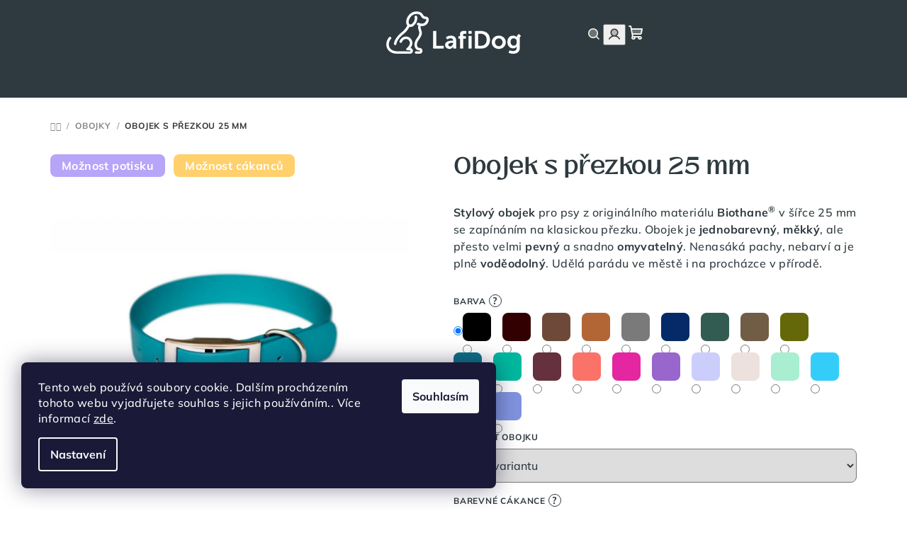

--- FILE ---
content_type: text/html; charset=utf-8
request_url: https://www.lafidog.cz/obojek-s-prezkou-25-mm/
body_size: 27478
content:
<!doctype html><html lang="cs" dir="ltr" class="header-background-dark external-fonts-loaded"><head><meta charset="utf-8" /><meta name="viewport" content="width=device-width,initial-scale=1" /><title>Obojek s přezkou 25 mm - LafiDog</title><link rel="preconnect" href="https://cdn.myshoptet.com" /><link rel="dns-prefetch" href="https://cdn.myshoptet.com" /><link rel="preload" href="https://cdn.myshoptet.com/prj/dist/master/cms/libs/jquery/jquery-1.11.3.min.js" as="script" /><link href="https://cdn.myshoptet.com/prj/dist/master/cms/templates/frontend_templates/shared/css/font-face/mulish.css" rel="stylesheet"><link href="https://cdn.myshoptet.com/prj/dist/master/shop/dist/font-shoptet-14.css.d90e56d0dd782c13aabd.css" rel="stylesheet"><script>
dataLayer = [];
dataLayer.push({'shoptet' : {
    "pageId": 673,
    "pageType": "productDetail",
    "currency": "CZK",
    "currencyInfo": {
        "decimalSeparator": ",",
        "exchangeRate": 1,
        "priceDecimalPlaces": 2,
        "symbol": "K\u010d",
        "symbolLeft": 0,
        "thousandSeparator": " "
    },
    "language": "cs",
    "projectId": 442784,
    "product": {
        "id": 96,
        "guid": "a508c86c-d9dd-11eb-af58-ecf4bbd76e50",
        "hasVariants": true,
        "codes": [
            {
                "code": "96\/CER"
            },
            {
                "code": "96\/S"
            },
            {
                "code": "96\/S2"
            },
            {
                "code": "96\/S3"
            },
            {
                "code": "96\/SED"
            },
            {
                "code": "96\/NAV"
            },
            {
                "code": "96\/S4"
            },
            {
                "code": "96\/S5"
            },
            {
                "code": "96\/S6"
            },
            {
                "code": "96\/LAG"
            },
            {
                "code": "96\/S7"
            },
            {
                "code": "96\/VIN"
            },
            {
                "code": "96\/KOR"
            },
            {
                "code": "96\/RUZ"
            },
            {
                "code": "96\/S8"
            },
            {
                "code": "96\/S9"
            },
            {
                "code": "96\/S10"
            },
            {
                "code": "96\/CER2"
            },
            {
                "code": "96\/M"
            },
            {
                "code": "96\/M2"
            },
            {
                "code": "96\/M3"
            },
            {
                "code": "96\/SED2"
            },
            {
                "code": "96\/NAV2"
            },
            {
                "code": "96\/M4"
            },
            {
                "code": "96\/M5"
            },
            {
                "code": "96\/M6"
            },
            {
                "code": "96\/LAG2"
            },
            {
                "code": "96\/M7"
            },
            {
                "code": "96\/VIN2"
            },
            {
                "code": "96\/KOR2"
            },
            {
                "code": "96\/RUZ2"
            },
            {
                "code": "96\/M8"
            },
            {
                "code": "96\/M9"
            },
            {
                "code": "96\/M10"
            },
            {
                "code": "96\/CER3"
            },
            {
                "code": "96\/L"
            },
            {
                "code": "96\/L2"
            },
            {
                "code": "96\/L3"
            },
            {
                "code": "96\/SED3"
            },
            {
                "code": "96\/NAV3"
            },
            {
                "code": "96\/L4"
            },
            {
                "code": "96\/L5"
            },
            {
                "code": "96\/L6"
            },
            {
                "code": "96\/LAG3"
            },
            {
                "code": "96\/L7"
            },
            {
                "code": "96\/VIN3"
            },
            {
                "code": "96\/KOR3"
            },
            {
                "code": "96\/RUZ3"
            },
            {
                "code": "96\/L8"
            },
            {
                "code": "96\/L9"
            },
            {
                "code": "96\/L10"
            },
            {
                "code": "96\/S11"
            },
            {
                "code": "96\/M11"
            },
            {
                "code": "96\/L11"
            },
            {
                "code": "96\/S12"
            },
            {
                "code": "96\/S13"
            },
            {
                "code": "96\/M12"
            },
            {
                "code": "96\/M13"
            },
            {
                "code": "96\/L12"
            },
            {
                "code": "96\/L13"
            },
            {
                "code": "96\/S14"
            },
            {
                "code": "96\/M14"
            },
            {
                "code": "96\/L14"
            }
        ],
        "name": "Obojek s p\u0159ezkou 25 mm",
        "appendix": "",
        "weight": 0,
        "currentCategory": "Obojky",
        "currentCategoryGuid": "07f7a4c1-d7b1-11e0-9a5c-feab5ed617ed",
        "defaultCategory": "Obojky",
        "defaultCategoryGuid": "07f7a4c1-d7b1-11e0-9a5c-feab5ed617ed",
        "currency": "CZK",
        "priceWithVat": 390
    },
    "cartInfo": {
        "id": null,
        "freeShipping": false,
        "freeShippingFrom": null,
        "leftToFreeGift": {
            "formattedPrice": "0 K\u010d",
            "priceLeft": 0
        },
        "freeGift": false,
        "leftToFreeShipping": {
            "priceLeft": null,
            "dependOnRegion": null,
            "formattedPrice": null
        },
        "discountCoupon": [],
        "getNoBillingShippingPrice": {
            "withoutVat": 0,
            "vat": 0,
            "withVat": 0
        },
        "cartItems": [],
        "taxMode": "ORDINARY"
    },
    "cart": [],
    "customer": {
        "priceRatio": 1,
        "priceListId": 1,
        "groupId": null,
        "registered": false,
        "mainAccount": false
    }
}});
dataLayer.push({'cookie_consent' : {
    "marketing": "denied",
    "analytics": "denied"
}});
document.addEventListener('DOMContentLoaded', function() {
    shoptet.consent.onAccept(function(agreements) {
        if (agreements.length == 0) {
            return;
        }
        dataLayer.push({
            'cookie_consent' : {
                'marketing' : (agreements.includes(shoptet.config.cookiesConsentOptPersonalisation)
                    ? 'granted' : 'denied'),
                'analytics': (agreements.includes(shoptet.config.cookiesConsentOptAnalytics)
                    ? 'granted' : 'denied')
            },
            'event': 'cookie_consent'
        });
    });
});
</script>
<meta property="og:type" content="website"><meta property="og:site_name" content="lafidog.cz"><meta property="og:url" content="https://www.lafidog.cz/obojek-s-prezkou-25-mm/"><meta property="og:title" content="Obojek s přezkou 25 mm - LafiDog"><meta name="author" content="LafiDog"><meta name="web_author" content="Shoptet.cz"><meta name="dcterms.rightsHolder" content="www.lafidog.cz"><meta name="robots" content="index,follow"><meta property="og:image" content="https://cdn.myshoptet.com/usr/www.lafidog.cz/user/shop/big/96_obojek-s-prezkou-25-mm.jpg?60f1a3c4"><meta property="og:description" content="Obojek s přezkou 25 mm. Stylový obojek pro psy z originálního materiálu Biothane® v šířce 25 mm se zapínáním na klasickou přezku. Obojek je jednobarevný, měkký, ale přesto velmi pevný a snadno omyvatelný. Nenasáká pachy, nebarví a je plně voděodolný. Udělá parádu ve městě i na procházce v přírodě. "><meta name="description" content="Obojek s přezkou 25 mm. Stylový obojek pro psy z originálního materiálu Biothane® v šířce 25 mm se zapínáním na klasickou přezku. Obojek je jednobarevný, měkký, ale přesto velmi pevný a snadno omyvatelný. Nenasáká pachy, nebarví a je plně voděodolný. Udělá parádu ve městě i na procházce v přírodě. "><meta property="product:price:amount" content="390"><meta property="product:price:currency" content="CZK"><style>:root {--color-primary: #2E3A3F;--color-primary-h: 198;--color-primary-s: 16%;--color-primary-l: 21%;--color-primary-hover: #2E3A3F;--color-primary-hover-h: 198;--color-primary-hover-s: 16%;--color-primary-hover-l: 21%;--color-secondary: #343434;--color-secondary-h: 0;--color-secondary-s: 0%;--color-secondary-l: 20%;--color-secondary-hover: #487c99;--color-secondary-hover-h: 201;--color-secondary-hover-s: 36%;--color-secondary-hover-l: 44%;--color-tertiary: #487c99;--color-tertiary-h: 201;--color-tertiary-s: 36%;--color-tertiary-l: 44%;--color-tertiary-hover: #2E3A3F;--color-tertiary-hover-h: 198;--color-tertiary-hover-s: 16%;--color-tertiary-hover-l: 21%;--color-header-background: #30383b;--template-font: "Mulish";--template-headings-font: "Mulish";--header-background-url: none;--cookies-notice-background: #1A1937;--cookies-notice-color: #F8FAFB;--cookies-notice-button-hover: #f5f5f5;--cookies-notice-link-hover: #27263f;--templates-update-management-preview-mode-content: "Náhled aktualizací šablony je aktivní pro váš prohlížeč."}</style>
    
    <link href="https://cdn.myshoptet.com/prj/dist/master/shop/dist/main-14.less.49334c2a0bd7c3ed0f9c.css" rel="stylesheet" />
                <link href="https://cdn.myshoptet.com/prj/dist/master/shop/dist/mobile-header-v1-14.less.10721fb2626f6cacd20c.css" rel="stylesheet" />
    
    <script>var shoptet = shoptet || {};</script>
    <script src="https://cdn.myshoptet.com/prj/dist/master/shop/dist/main-3g-header.js.05f199e7fd2450312de2.js"></script>
<!-- User include --><!-- api 427(81) html code header -->
<link rel="stylesheet" href="https://cdn.myshoptet.com/usr/api2.dklab.cz/user/documents/_doplnky/instagram/442784/9/442784_9.css" type="text/css" /><style>
        :root {
            --dklab-instagram-header-color: #000000;  
            --dklab-instagram-header-background: #DDDDDD;  
            --dklab-instagram-font-weight: 700;
            --dklab-instagram-font-size: 180%;
            --dklab-instagram-logoUrl: url(https://cdn.myshoptet.com/usr/api2.dklab.cz/user/documents/_doplnky/instagram/img/logo-duha.png); 
            --dklab-instagram-logo-size-width: 40px;
            --dklab-instagram-logo-size-height: 40px;                        
            --dklab-instagram-hover-content: "\e901";                        
            --dklab-instagram-padding: 0px;                        
            --dklab-instagram-border-color: #888888;
            
        }
        </style>
<!-- api 446(100) html code header -->
<link rel="stylesheet" href="https://cdn.myshoptet.com/usr/api2.dklab.cz/user/documents/_doplnky/poznamka/442784/171/442784_171.css" type="text/css" /><style> :root { 
            --dklab-poznamka-color-main: #000000;  
            --dklab-poznamka-color-empty: #A9A9A9;             
            --dklab-poznamka-color-tooltip-background: #000000;             
            --dklab-poznamka-color-tooltip-text: #FFFFFF;             
            --dklab-poznamka-color-cart-message: #000000;             
            --dklab-poznamka-color-cart-message-background: #F7AB31;             
        }
        </style>
<!-- api 473(125) html code header -->

                <style>
                    #order-billing-methods .radio-wrapper[data-guid="ea712cea-9b1e-11ed-90ab-b8ca3a6a5ac4"]:not(.cggooglepay), #order-billing-methods .radio-wrapper[data-guid="cc9026c6-d83b-11eb-bbb3-b8ca3a6063f8"]:not(.cgapplepay) {
                        display: none;
                    }
                </style>
                <script type="text/javascript">
                    document.addEventListener('DOMContentLoaded', function() {
                        if (getShoptetDataLayer('pageType') === 'billingAndShipping') {
                            
                try {
                    if (window.ApplePaySession && window.ApplePaySession.canMakePayments()) {
                        document.querySelector('#order-billing-methods .radio-wrapper[data-guid="cc9026c6-d83b-11eb-bbb3-b8ca3a6063f8"]').classList.add('cgapplepay');
                    }
                } catch (err) {} 
            
                            
                const cgBaseCardPaymentMethod = {
                        type: 'CARD',
                        parameters: {
                            allowedAuthMethods: ["PAN_ONLY", "CRYPTOGRAM_3DS"],
                            allowedCardNetworks: [/*"AMEX", "DISCOVER", "INTERAC", "JCB",*/ "MASTERCARD", "VISA"]
                        }
                };
                
                function cgLoadScript(src, callback)
                {
                    var s,
                        r,
                        t;
                    r = false;
                    s = document.createElement('script');
                    s.type = 'text/javascript';
                    s.src = src;
                    s.onload = s.onreadystatechange = function() {
                        if ( !r && (!this.readyState || this.readyState == 'complete') )
                        {
                            r = true;
                            callback();
                        }
                    };
                    t = document.getElementsByTagName('script')[0];
                    t.parentNode.insertBefore(s, t);
                } 
                
                function cgGetGoogleIsReadyToPayRequest() {
                    return Object.assign(
                        {},
                        {
                            apiVersion: 2,
                            apiVersionMinor: 0
                        },
                        {
                            allowedPaymentMethods: [cgBaseCardPaymentMethod]
                        }
                    );
                }

                function onCgGooglePayLoaded() {
                    let paymentsClient = new google.payments.api.PaymentsClient({environment: 'PRODUCTION'});
                    paymentsClient.isReadyToPay(cgGetGoogleIsReadyToPayRequest()).then(function(response) {
                        if (response.result) {
                            document.querySelector('#order-billing-methods .radio-wrapper[data-guid="ea712cea-9b1e-11ed-90ab-b8ca3a6a5ac4"]').classList.add('cggooglepay');	 	 	 	 	 
                        }
                    })
                    .catch(function(err) {});
                }
                
                cgLoadScript('https://pay.google.com/gp/p/js/pay.js', onCgGooglePayLoaded);
            
                        }
                    });
                </script> 
                
<!-- service 427(81) html code header -->
<link rel="stylesheet" href="https://cdn.myshoptet.com/usr/api2.dklab.cz/user/documents/_doplnky/instagram/font/instagramplus.css" type="text/css" />

<!-- service 446(100) html code header -->
<style>
@font-face {
    font-family: 'poznamka';
    src:  url('https://cdn.myshoptet.com/usr/api2.dklab.cz/user/documents/_doplnky/poznamka/font/note.eot?v1');
    src:  url('https://cdn.myshoptet.com/usr/api2.dklab.cz/user/documents/_doplnky/poznamka/font/note.eot?v1#iefix') format('embedded-opentype'),
    url('https://cdn.myshoptet.com/usr/api2.dklab.cz/user/documents/_doplnky/poznamka/font/note.ttf?v1') format('truetype'),
    url('https://cdn.myshoptet.com/usr/api2.dklab.cz/user/documents/_doplnky/poznamka/font/note.woff?v1') format('woff'),
    url('https://cdn.myshoptet.com/usr/api2.dklab.cz/user/documents/_doplnky/poznamka/font/note.svg?v1') format('svg');
    font-weight: normal;
    font-style: normal;
}
</style>
<!-- project html code header -->
<meta name="facebook-domain-verification" content="s49vf6cjztvd28vwn6kpta97mpfjkl" />
<!-- /User include --><link rel="shortcut icon" href="/favicon.ico" type="image/x-icon" /><link rel="canonical" href="https://www.lafidog.cz/obojek-s-prezkou-25-mm/" />    <!-- Global site tag (gtag.js) - Google Analytics -->
    <script async src="https://www.googletagmanager.com/gtag/js?id=UA-201029292-1"></script>
    <script>
        
        window.dataLayer = window.dataLayer || [];
        function gtag(){dataLayer.push(arguments);}
        

                    console.debug('default consent data');

            gtag('consent', 'default', {"ad_storage":"denied","analytics_storage":"denied","ad_user_data":"denied","ad_personalization":"denied","wait_for_update":500});
            dataLayer.push({
                'event': 'default_consent'
            });
        
        gtag('js', new Date());

                gtag('config', 'UA-201029292-1', { 'groups': "UA" });
        
        
        
        
        
        
        
        
                gtag('set', 'currency', 'CZK');

        gtag('event', 'view_item', {
            "send_to": "UA",
            "items": [
                {
                    "id": "96\/CER",
                    "name": "Obojek s p\u0159ezkou 25 mm",
                    "category": "Obojky",
                                                            "variant": "Barva: \u010cern\u00e1, Velikost obojku: S",
                                        "price": 390
                }
            ]
        });
        
        
        
        
        
        
        
        
        
        
        
        
        document.addEventListener('DOMContentLoaded', function() {
            if (typeof shoptet.tracking !== 'undefined') {
                for (var id in shoptet.tracking.bannersList) {
                    gtag('event', 'view_promotion', {
                        "send_to": "UA",
                        "promotions": [
                            {
                                "id": shoptet.tracking.bannersList[id].id,
                                "name": shoptet.tracking.bannersList[id].name,
                                "position": shoptet.tracking.bannersList[id].position
                            }
                        ]
                    });
                }
            }

            shoptet.consent.onAccept(function(agreements) {
                if (agreements.length !== 0) {
                    console.debug('gtag consent accept');
                    var gtagConsentPayload =  {
                        'ad_storage': agreements.includes(shoptet.config.cookiesConsentOptPersonalisation)
                            ? 'granted' : 'denied',
                        'analytics_storage': agreements.includes(shoptet.config.cookiesConsentOptAnalytics)
                            ? 'granted' : 'denied',
                                                                                                'ad_user_data': agreements.includes(shoptet.config.cookiesConsentOptPersonalisation)
                            ? 'granted' : 'denied',
                        'ad_personalization': agreements.includes(shoptet.config.cookiesConsentOptPersonalisation)
                            ? 'granted' : 'denied',
                        };
                    console.debug('update consent data', gtagConsentPayload);
                    gtag('consent', 'update', gtagConsentPayload);
                    dataLayer.push(
                        { 'event': 'update_consent' }
                    );
                }
            });
        });
    </script>
</head><body class="desktop id-673 in-obojky template-14 type-product type-detail one-column-body columns-3 smart-labels-active ums_forms_redesign--off ums_a11y_category_page--on ums_discussion_rating_forms--off ums_flags_display_unification--on ums_a11y_login--on mobile-header-version-1"><noscript>
    <style>
        #header {
            padding-top: 0;
            position: relative !important;
            top: 0;
        }
        .header-navigation {
            position: relative !important;
        }
        .overall-wrapper {
            margin: 0 !important;
        }
        body:not(.ready) {
            visibility: visible !important;
        }
    </style>
    <div class="no-javascript">
        <div class="no-javascript__title">Musíte změnit nastavení vašeho prohlížeče</div>
        <div class="no-javascript__text">Podívejte se na: <a href="https://www.google.com/support/bin/answer.py?answer=23852">Jak povolit JavaScript ve vašem prohlížeči</a>.</div>
        <div class="no-javascript__text">Pokud používáte software na blokování reklam, může být nutné povolit JavaScript z této stránky.</div>
        <div class="no-javascript__text">Děkujeme.</div>
    </div>
</noscript>

        <div id="fb-root"></div>
        <script>
            window.fbAsyncInit = function() {
                FB.init({
//                    appId            : 'your-app-id',
                    autoLogAppEvents : true,
                    xfbml            : true,
                    version          : 'v19.0'
                });
            };
        </script>
        <script async defer crossorigin="anonymous" src="https://connect.facebook.net/cs_CZ/sdk.js"></script>    <div class="siteCookies siteCookies--left siteCookies--dark js-siteCookies" role="dialog" data-testid="cookiesPopup" data-nosnippet>
        <div class="siteCookies__form">
            <div class="siteCookies__content">
                <div class="siteCookies__text">
                    Tento web používá soubory cookie. Dalším procházením tohoto webu vyjadřujete souhlas s jejich používáním.. Více informací <a href="http://www.lafidog.cz/podminky-ochrany-osobnich-udaju/" target="\" _blank="">zde</a>.
                </div>
                <p class="siteCookies__links">
                    <button class="siteCookies__link js-cookies-settings" aria-label="Nastavení cookies" data-testid="cookiesSettings">Nastavení</button>
                </p>
            </div>
            <div class="siteCookies__buttonWrap">
                                <button class="siteCookies__button js-cookiesConsentSubmit" value="all" aria-label="Přijmout cookies" data-testid="buttonCookiesAccept">Souhlasím</button>
            </div>
        </div>
        <script>
            document.addEventListener("DOMContentLoaded", () => {
                const siteCookies = document.querySelector('.js-siteCookies');
                document.addEventListener("scroll", shoptet.common.throttle(() => {
                    const st = document.documentElement.scrollTop;
                    if (st > 1) {
                        siteCookies.classList.add('siteCookies--scrolled');
                    } else {
                        siteCookies.classList.remove('siteCookies--scrolled');
                    }
                }, 100));
            });
        </script>
    </div>
<a href="#content" class="skip-link sr-only">Přejít na obsah</a><div class="overall-wrapper"><header id="header">
        <div class="header-top">
            <div class="container navigation-wrapper header-top-wrapper">
                <div class="navigation-tools">
                                    </div>
                <div class="site-name"><a href="/" data-testid="linkWebsiteLogo"><img src="https://cdn.myshoptet.com/usr/www.lafidog.cz/user/logos/bez-n__zvu-1.png" alt="LafiDog" fetchpriority="low" /></a></div>                <div class="navigation-buttons">
                    <a href="#" class="toggle-window" data-target="search" data-testid="linkSearchIcon"><i class="icon-search"></i><span class="sr-only">Hledat</span></a>
                                                                                                                                            <button class="top-nav-button top-nav-button-login toggle-window" type="button" data-target="login" aria-haspopup="dialog" aria-expanded="false" aria-controls="login" data-testid="signin">
                                        <i class="icon-login"></i><span class="sr-only">Přihlášení</span>
                                    </button>
                                                                                                                                
    <a href="/kosik/" class="btn btn-icon toggle-window cart-count" data-target="cart" data-testid="headerCart" rel="nofollow" aria-haspopup="dialog" aria-expanded="false" aria-controls="cart-widget">
        <span class="icon-cart"></span>
                <span class="sr-only">Nákupní košík</span>
        
    
            </a>
                    <a href="#" class="toggle-window" data-target="navigation" data-testid="hamburgerMenu"></a>
                </div>
                <div class="user-action">
                                            <div class="user-action-in">
            <div id="login" class="user-action-login popup-widget login-widget" role="dialog" aria-labelledby="loginHeading">
        <div class="popup-widget-inner">
                            <h2 id="loginHeading">Přihlášení k vašemu účtu</h2><div id="customerLogin"><form action="/action/Customer/Login/" method="post" id="formLoginIncluded" class="csrf-enabled formLogin" data-testid="formLogin"><input type="hidden" name="referer" value="" /><div class="form-group"><div class="input-wrapper email js-validated-element-wrapper no-label"><input type="email" name="email" class="form-control" autofocus placeholder="E-mailová adresa (např. jan@novak.cz)" data-testid="inputEmail" autocomplete="email" required /></div></div><div class="form-group"><div class="input-wrapper password js-validated-element-wrapper no-label"><input type="password" name="password" class="form-control" placeholder="Heslo" data-testid="inputPassword" autocomplete="current-password" required /><span class="no-display">Nemůžete vyplnit toto pole</span><input type="text" name="surname" value="" class="no-display" /></div></div><div class="form-group"><div class="login-wrapper"><button type="submit" class="btn btn-secondary btn-text btn-login" data-testid="buttonSubmit">Přihlásit se</button><div class="password-helper"><a href="/registrace/" data-testid="signup" rel="nofollow">Nová registrace</a><a href="/klient/zapomenute-heslo/" rel="nofollow">Zapomenuté heslo</a></div></div></div></form>
</div>                    </div>
    </div>

        <div id="cart-widget" class="user-action-cart popup-widget cart-widget loader-wrapper" data-testid="popupCartWidget" role="dialog" aria-hidden="true">
        <div class="popup-widget-inner cart-widget-inner place-cart-here">
            <div class="loader-overlay">
                <div class="loader"></div>
            </div>
        </div>
    </div>

        <div class="user-action-search popup-widget search-widget search stay-open" itemscope itemtype="https://schema.org/WebSite" data-testid="searchWidget">
        <span href="#" class="search-widget-close toggle-window" data-target="search" data-testid="linkSearchIcon"></span>
        <meta itemprop="headline" content="Obojky"/><meta itemprop="url" content="https://www.lafidog.cz"/><meta itemprop="text" content="Obojek s přezkou 25 mm. Stylový obojek pro psy z originálního materiálu Biothane® v šířce 25 mm se zapínáním na klasickou přezku. Obojek je jednobarevný, měkký, ale přesto velmi pevný a snadno omyvatelný. Nenasáká pachy, nebarví a je plně voděodolný. Udělá parádu ve městě i na procházce v přírodě. "/>        <form action="/action/ProductSearch/prepareString/" method="post"
    id="formSearchForm" class="search-form compact-form js-search-main"
    itemprop="potentialAction" itemscope itemtype="https://schema.org/SearchAction" data-testid="searchForm">
    <fieldset>
        <meta itemprop="target"
            content="https://www.lafidog.cz/vyhledavani/?string={string}"/>
        <input type="hidden" name="language" value="cs"/>
        
    <span class="search-form-input-group">
        
    <span class="search-input-icon" aria-hidden="true"></span>

<input
    type="search"
    name="string"
        class="query-input form-control search-input js-search-input"
    placeholder="Napište, co hledáte"
    autocomplete="off"
    required
    itemprop="query-input"
    aria-label="Vyhledávání"
    data-testid="searchInput"
>
        <button type="submit" class="btn btn-default search-button" data-testid="searchBtn">Hledat</button>
    </span>

    </fieldset>
</form>
    </div>
</div>
                                    </div>
            </div>
        </div>
        <div class="header-bottom">
            <div class="navigation-wrapper header-bottom-wrapper">
                <nav id="navigation" aria-label="Hlavní menu" data-collapsible="true"><div class="navigation-in menu"><ul class="menu-level-1" role="menubar" data-testid="headerMenuItems"><li class="menu-item-673 ext" role="none"><a href="/obojky/" class="active" data-testid="headerMenuItem" role="menuitem" aria-haspopup="true" aria-expanded="false"><b>Obojky</b><span class="submenu-arrow"></span></a><ul class="menu-level-2" aria-label="Obojky" tabindex="-1" role="menu"><li class="menu-item-910" role="none"><a href="/klasicke-obojky/" class="menu-image" data-testid="headerMenuItem" tabindex="-1" aria-hidden="true"><img src="data:image/svg+xml,%3Csvg%20width%3D%22140%22%20height%3D%22100%22%20xmlns%3D%22http%3A%2F%2Fwww.w3.org%2F2000%2Fsvg%22%3E%3C%2Fsvg%3E" alt="" aria-hidden="true" width="140" height="100"  data-src="https://cdn.myshoptet.com/usr/www.lafidog.cz/user/categories/thumb/dsc_3719-edit.jpg" fetchpriority="low" /></a><div><a href="/klasicke-obojky/" data-testid="headerMenuItem" role="menuitem"><span>Klasické obojky</span></a>
                        </div></li><li class="menu-item-888" role="none"><a href="/quick-obojky/" class="menu-image" data-testid="headerMenuItem" tabindex="-1" aria-hidden="true"><img src="data:image/svg+xml,%3Csvg%20width%3D%22140%22%20height%3D%22100%22%20xmlns%3D%22http%3A%2F%2Fwww.w3.org%2F2000%2Fsvg%22%3E%3C%2Fsvg%3E" alt="" aria-hidden="true" width="140" height="100"  data-src="https://cdn.myshoptet.com/usr/www.lafidog.cz/user/categories/thumb/dsc05292-edit.jpg" fetchpriority="low" /></a><div><a href="/quick-obojky/" data-testid="headerMenuItem" role="menuitem"><span>QUICK obojky</span></a>
                        </div></li><li class="menu-item-904" role="none"><a href="/dvoubarevne-obojky/" class="menu-image" data-testid="headerMenuItem" tabindex="-1" aria-hidden="true"><img src="data:image/svg+xml,%3Csvg%20width%3D%22140%22%20height%3D%22100%22%20xmlns%3D%22http%3A%2F%2Fwww.w3.org%2F2000%2Fsvg%22%3E%3C%2Fsvg%3E" alt="" aria-hidden="true" width="140" height="100"  data-src="https://cdn.myshoptet.com/usr/www.lafidog.cz/user/categories/thumb/dsc_2931-edit.jpg" fetchpriority="low" /></a><div><a href="/dvoubarevne-obojky/" data-testid="headerMenuItem" role="menuitem"><span>Dvoubarevné obojky</span></a>
                        </div></li><li class="menu-item-907" role="none"><a href="/siroke-obojky/" class="menu-image" data-testid="headerMenuItem" tabindex="-1" aria-hidden="true"><img src="data:image/svg+xml,%3Csvg%20width%3D%22140%22%20height%3D%22100%22%20xmlns%3D%22http%3A%2F%2Fwww.w3.org%2F2000%2Fsvg%22%3E%3C%2Fsvg%3E" alt="" aria-hidden="true" width="140" height="100"  data-src="https://cdn.myshoptet.com/usr/www.lafidog.cz/user/categories/thumb/dsc05470-edit-min.jpg" fetchpriority="low" /></a><div><a href="/siroke-obojky/" data-testid="headerMenuItem" role="menuitem"><span>Široké obojky</span></a>
                        </div></li></ul></li>
<li class="menu-item-674 ext" role="none"><a href="/voditka/" data-testid="headerMenuItem" role="menuitem" aria-haspopup="true" aria-expanded="false"><b>Vodítka</b><span class="submenu-arrow"></span></a><ul class="menu-level-2" aria-label="Vodítka" tabindex="-1" role="menu"><li class="menu-item-813" role="none"><a href="/wave-kolekce/" class="menu-image" data-testid="headerMenuItem" tabindex="-1" aria-hidden="true"><img src="data:image/svg+xml,%3Csvg%20width%3D%22140%22%20height%3D%22100%22%20xmlns%3D%22http%3A%2F%2Fwww.w3.org%2F2000%2Fsvg%22%3E%3C%2Fsvg%3E" alt="" aria-hidden="true" width="140" height="100"  data-src="https://cdn.myshoptet.com/usr/www.lafidog.cz/user/categories/thumb/dsc_8073-edit.jpg" fetchpriority="low" /></a><div><a href="/wave-kolekce/" data-testid="headerMenuItem" role="menuitem"><span>WAVE kolekce</span></a>
                        </div></li><li class="menu-item-892" role="none"><a href="/klasicka-voditka-2/" class="menu-image" data-testid="headerMenuItem" tabindex="-1" aria-hidden="true"><img src="data:image/svg+xml,%3Csvg%20width%3D%22140%22%20height%3D%22100%22%20xmlns%3D%22http%3A%2F%2Fwww.w3.org%2F2000%2Fsvg%22%3E%3C%2Fsvg%3E" alt="" aria-hidden="true" width="140" height="100"  data-src="https://cdn.myshoptet.com/usr/www.lafidog.cz/user/categories/thumb/klasicke_voditko_lafidog.jpg" fetchpriority="low" /></a><div><a href="/klasicka-voditka-2/" data-testid="headerMenuItem" role="menuitem"><span>Klasická vodítka</span></a>
                        </div></li><li class="menu-item-895" role="none"><a href="/prepinaci-voditka-2/" class="menu-image" data-testid="headerMenuItem" tabindex="-1" aria-hidden="true"><img src="data:image/svg+xml,%3Csvg%20width%3D%22140%22%20height%3D%22100%22%20xmlns%3D%22http%3A%2F%2Fwww.w3.org%2F2000%2Fsvg%22%3E%3C%2Fsvg%3E" alt="" aria-hidden="true" width="140" height="100"  data-src="https://cdn.myshoptet.com/usr/www.lafidog.cz/user/categories/thumb/dsc08974-edit-min.jpg" fetchpriority="low" /></a><div><a href="/prepinaci-voditka-2/" data-testid="headerMenuItem" role="menuitem"><span>Přepínací vodítka</span></a>
                        </div></li><li class="menu-item-898" role="none"><a href="/stopovacky/" class="menu-image" data-testid="headerMenuItem" tabindex="-1" aria-hidden="true"><img src="data:image/svg+xml,%3Csvg%20width%3D%22140%22%20height%3D%22100%22%20xmlns%3D%22http%3A%2F%2Fwww.w3.org%2F2000%2Fsvg%22%3E%3C%2Fsvg%3E" alt="" aria-hidden="true" width="140" height="100"  data-src="https://cdn.myshoptet.com/usr/www.lafidog.cz/user/categories/thumb/dsc_4978-edit.jpg" fetchpriority="low" /></a><div><a href="/stopovacky/" data-testid="headerMenuItem" role="menuitem"><span>Stopovačky</span></a>
                        </div></li><li class="menu-item-901" role="none"><a href="/specialni-voditka/" class="menu-image" data-testid="headerMenuItem" tabindex="-1" aria-hidden="true"><img src="data:image/svg+xml,%3Csvg%20width%3D%22140%22%20height%3D%22100%22%20xmlns%3D%22http%3A%2F%2Fwww.w3.org%2F2000%2Fsvg%22%3E%3C%2Fsvg%3E" alt="" aria-hidden="true" width="140" height="100"  data-src="https://cdn.myshoptet.com/usr/www.lafidog.cz/user/categories/thumb/biothane-rucka.jpg" fetchpriority="low" /></a><div><a href="/specialni-voditka/" data-testid="headerMenuItem" role="menuitem"><span>Speciální vodítka</span></a>
                        </div></li></ul></li>
<li class="menu-item-759 ext" role="none"><a href="/hotove-vyrobky/" data-testid="headerMenuItem" role="menuitem" aria-haspopup="true" aria-expanded="false"><b>Hotové výrobky</b><span class="submenu-arrow"></span></a><ul class="menu-level-2" aria-label="Hotové výrobky" tabindex="-1" role="menu"><li class="menu-item-846 has-third-level" role="none"><a href="/obojky-2/" class="menu-image" data-testid="headerMenuItem" tabindex="-1" aria-hidden="true"><img src="data:image/svg+xml,%3Csvg%20width%3D%22140%22%20height%3D%22100%22%20xmlns%3D%22http%3A%2F%2Fwww.w3.org%2F2000%2Fsvg%22%3E%3C%2Fsvg%3E" alt="" aria-hidden="true" width="140" height="100"  data-src="https://cdn.myshoptet.com/usr/www.lafidog.cz/user/categories/thumb/psi-obojky-pro-psy-lafidog.png" fetchpriority="low" /></a><div><a href="/obojky-2/" data-testid="headerMenuItem" role="menuitem"><span>Obojky</span></a>
                                                    <ul class="menu-level-3" role="menu">
                                                                    <li class="menu-item-855" role="none">
                                        <a href="/velikost-s/" data-testid="headerMenuItem" role="menuitem">
                                            Velikost S</a>                                    </li>
                                                                    <li class="menu-item-858" role="none">
                                        <a href="/velikost-m/" data-testid="headerMenuItem" role="menuitem">
                                            Velikost M</a>                                    </li>
                                                                    <li class="menu-item-861" role="none">
                                        <a href="/velikost-l/" data-testid="headerMenuItem" role="menuitem">
                                            Velikost L</a>                                    </li>
                                                            </ul>
                        </div></li><li class="menu-item-849 has-third-level" role="none"><a href="/voditka-2/" class="menu-image" data-testid="headerMenuItem" tabindex="-1" aria-hidden="true"><img src="data:image/svg+xml,%3Csvg%20width%3D%22140%22%20height%3D%22100%22%20xmlns%3D%22http%3A%2F%2Fwww.w3.org%2F2000%2Fsvg%22%3E%3C%2Fsvg%3E" alt="" aria-hidden="true" width="140" height="100"  data-src="https://cdn.myshoptet.com/usr/www.lafidog.cz/user/categories/thumb/vodeodolna-voditka-pro-psy-lafidog.png" fetchpriority="low" /></a><div><a href="/voditka-2/" data-testid="headerMenuItem" role="menuitem"><span>Vodítka</span></a>
                                                    <ul class="menu-level-3" role="menu">
                                                                    <li class="menu-item-867" role="none">
                                        <a href="/sirka-19-mm/" data-testid="headerMenuItem" role="menuitem">
                                            Šířka 19 mm</a>                                    </li>
                                                                    <li class="menu-item-864" role="none">
                                        <a href="/16-mm/" data-testid="headerMenuItem" role="menuitem">
                                            Šířka 16 mm</a>                                    </li>
                                                                    <li class="menu-item-870" role="none">
                                        <a href="/wave-voditka/" data-testid="headerMenuItem" role="menuitem">
                                            Wave vodítka</a>                                    </li>
                                                                    <li class="menu-item-873" role="none">
                                        <a href="/klasicka-voditka/" data-testid="headerMenuItem" role="menuitem">
                                            Klasická vodítka</a>                                    </li>
                                                                    <li class="menu-item-876" role="none">
                                        <a href="/prepinaci-voditka/" data-testid="headerMenuItem" role="menuitem">
                                            Přepínací vodítka</a>                                    </li>
                                                                    <li class="menu-item-912" role="none">
                                        <a href="/jina/" data-testid="headerMenuItem" role="menuitem">
                                            Jiná</a>                                    </li>
                                                            </ul>
                        </div></li></ul></li>
<li class="menu-item-706 ext" role="none"><a href="/material/" data-testid="headerMenuItem" role="menuitem" aria-haspopup="true" aria-expanded="false"><b>Materiál</b><span class="submenu-arrow"></span></a><ul class="menu-level-2" aria-label="Materiál" tabindex="-1" role="menu"><li class="menu-item-750" role="none"><a href="/biothane-metraz/" class="menu-image" data-testid="headerMenuItem" tabindex="-1" aria-hidden="true"><img src="data:image/svg+xml,%3Csvg%20width%3D%22140%22%20height%3D%22100%22%20xmlns%3D%22http%3A%2F%2Fwww.w3.org%2F2000%2Fsvg%22%3E%3C%2Fsvg%3E" alt="" aria-hidden="true" width="140" height="100"  data-src="https://cdn.myshoptet.com/prj/dist/master/cms/templates/frontend_templates/00/img/folder.svg" fetchpriority="low" /></a><div><a href="/biothane-metraz/" data-testid="headerMenuItem" role="menuitem"><span>Biothane metráž</span></a>
                        </div></li></ul></li>
<li class="menu-item-915 ext" role="none"><a href="/doplnky-2/" data-testid="headerMenuItem" role="menuitem" aria-haspopup="true" aria-expanded="false"><b>Doplňky</b><span class="submenu-arrow"></span></a><ul class="menu-level-2" aria-label="Doplňky" tabindex="-1" role="menu"><li class="menu-item-765 has-third-level" role="none"><a href="/misky-a-pamlsky-pro-psy/" class="menu-image" data-testid="headerMenuItem" tabindex="-1" aria-hidden="true"><img src="data:image/svg+xml,%3Csvg%20width%3D%22140%22%20height%3D%22100%22%20xmlns%3D%22http%3A%2F%2Fwww.w3.org%2F2000%2Fsvg%22%3E%3C%2Fsvg%3E" alt="" aria-hidden="true" width="140" height="100"  data-src="https://cdn.myshoptet.com/prj/dist/master/cms/templates/frontend_templates/00/img/folder.svg" fetchpriority="low" /></a><div><a href="/misky-a-pamlsky-pro-psy/" data-testid="headerMenuItem" role="menuitem"><span>Misky a pamlsky</span></a>
                                                    <ul class="menu-level-3" role="menu">
                                                                    <li class="menu-item-798" role="none">
                                        <a href="/na-zvykani/" data-testid="headerMenuItem" role="menuitem">
                                            Na žvýkání</a>                                    </li>
                                                                    <li class="menu-item-831" role="none">
                                        <a href="/dentalni-pamlsky/" data-testid="headerMenuItem" role="menuitem">
                                            Dentální pamlsky</a>                                    </li>
                                                                    <li class="menu-item-834" role="none">
                                        <a href="/doplnky/" data-testid="headerMenuItem" role="menuitem">
                                            Doplňky</a>                                    </li>
                                                            </ul>
                        </div></li><li class="menu-item-783 has-third-level" role="none"><a href="/hracky/" class="menu-image" data-testid="headerMenuItem" tabindex="-1" aria-hidden="true"><img src="data:image/svg+xml,%3Csvg%20width%3D%22140%22%20height%3D%22100%22%20xmlns%3D%22http%3A%2F%2Fwww.w3.org%2F2000%2Fsvg%22%3E%3C%2Fsvg%3E" alt="" aria-hidden="true" width="140" height="100"  data-src="https://cdn.myshoptet.com/prj/dist/master/cms/templates/frontend_templates/00/img/folder.svg" fetchpriority="low" /></a><div><a href="/hracky/" data-testid="headerMenuItem" role="menuitem"><span>Hračky</span></a>
                                                    <ul class="menu-level-3" role="menu">
                                                                    <li class="menu-item-807" role="none">
                                        <a href="/micky/" data-testid="headerMenuItem" role="menuitem">
                                            Míčky</a>                                    </li>
                                                            </ul>
                        </div></li><li class="menu-item-777" role="none"><a href="/darkove-poukazy/" class="menu-image" data-testid="headerMenuItem" tabindex="-1" aria-hidden="true"><img src="data:image/svg+xml,%3Csvg%20width%3D%22140%22%20height%3D%22100%22%20xmlns%3D%22http%3A%2F%2Fwww.w3.org%2F2000%2Fsvg%22%3E%3C%2Fsvg%3E" alt="" aria-hidden="true" width="140" height="100"  data-src="https://cdn.myshoptet.com/usr/www.lafidog.cz/user/categories/thumb/darkove_vouchery.png" fetchpriority="low" /></a><div><a href="/darkove-poukazy/" data-testid="headerMenuItem" role="menuitem"><span>Dárkové poukazy</span></a>
                        </div></li><li class="menu-item-882" role="none"><a href="/fotoohlavka/" class="menu-image" data-testid="headerMenuItem" tabindex="-1" aria-hidden="true"><img src="data:image/svg+xml,%3Csvg%20width%3D%22140%22%20height%3D%22100%22%20xmlns%3D%22http%3A%2F%2Fwww.w3.org%2F2000%2Fsvg%22%3E%3C%2Fsvg%3E" alt="" aria-hidden="true" width="140" height="100"  data-src="https://cdn.myshoptet.com/prj/dist/master/cms/templates/frontend_templates/00/img/folder.svg" fetchpriority="low" /></a><div><a href="/fotoohlavka/" data-testid="headerMenuItem" role="menuitem"><span>Fotoohlávka</span></a>
                        </div></li></ul></li>
<li class="menu-item-715" role="none"><a href="/vyber-velikosti/" data-testid="headerMenuItem" role="menuitem" aria-expanded="false"><b>Výběr velikosti</b></a></li>
<li class="menu-item-29" role="none"><a href="/kontakty/" data-testid="headerMenuItem" role="menuitem" aria-expanded="false"><b>Kontakty</b></a></li>
</ul>
    <ul class="navigationActions" role="menu">
                            <li role="none">
                                    <a href="/login/?backTo=%2Fobojek-s-prezkou-25-mm%2F" rel="nofollow" data-testid="signin" role="menuitem"><span>Přihlášení</span></a>
                            </li>
                        </ul>
</div><span class="navigation-close"></span></nav><div class="menu-helper" data-testid="hamburgerMenu"><span>Více</span></div>
            </div>
        </div>
    </header><!-- / header -->

    

<div id="content-wrapper" class="container content-wrapper">
    
                                <div class="breadcrumbs navigation-home-icon-wrapper" itemscope itemtype="https://schema.org/BreadcrumbList">
                                                                            <span id="navigation-first" data-basetitle="LafiDog" itemprop="itemListElement" itemscope itemtype="https://schema.org/ListItem">
                <a href="/" itemprop="item" class="navigation-home-icon"><span class="sr-only" itemprop="name">Domů</span></a>
                <span class="navigation-bullet">/</span>
                <meta itemprop="position" content="1" />
            </span>
                                <span id="navigation-1" itemprop="itemListElement" itemscope itemtype="https://schema.org/ListItem">
                <a href="/obojky/" itemprop="item" data-testid="breadcrumbsSecondLevel"><span itemprop="name">Obojky</span></a>
                <span class="navigation-bullet">/</span>
                <meta itemprop="position" content="2" />
            </span>
                                            <span id="navigation-2" itemprop="itemListElement" itemscope itemtype="https://schema.org/ListItem" data-testid="breadcrumbsLastLevel">
                <meta itemprop="item" content="https://www.lafidog.cz/obojek-s-prezkou-25-mm/" />
                <meta itemprop="position" content="3" />
                <span itemprop="name" data-title="Obojek s přezkou 25 mm">Obojek s přezkou 25 mm <span class="appendix"></span></span>
            </span>
            </div>
            
    <div class="content-wrapper-in">
                <main id="content" class="content wide">
                                                        <script>
            
            var shoptet = shoptet || {};
            shoptet.variantsUnavailable = shoptet.variantsUnavailable || {};
            
            shoptet.variantsUnavailable.availableVariantsResource = ["22-106-4-16","22-109-4-16","22-112-4-16","22-106-4-276","22-109-4-276","22-112-4-276","22-106-4-139","22-109-4-139","22-112-4-139","22-106-4-396","22-109-4-396","22-112-4-396","22-106-4-34","22-109-4-34","22-112-4-34","22-106-4-19","22-109-4-19","22-112-4-19","22-106-4-142","22-109-4-142","22-112-4-142","22-106-4-267","22-109-4-267","22-112-4-267","22-106-4-315","22-109-4-315","22-112-4-315","22-106-4-22","22-109-4-22","22-112-4-22","22-106-4-318","22-109-4-318","22-112-4-318","22-106-4-25","22-109-4-25","22-112-4-25","22-106-4-31","22-109-4-31","22-112-4-31","22-106-4-28","22-109-4-28","22-112-4-28","22-106-4-399","22-109-4-399","22-112-4-399","22-106-4-321","22-109-4-321","22-112-4-321","22-106-4-384","22-109-4-384","22-112-4-384","22-106-4-390","22-109-4-390","22-112-4-390","22-106-4-859","22-109-4-859","22-112-4-859","22-106-4-862","22-109-4-862","22-112-4-862","22-106-4-1020","22-109-4-1020","22-112-4-1020"]
        </script>
                                                                                                                                                                                                                                                                                                                                                                                                                                                                                                                                                                                                                                                                                                                                                                                                                                                                                                                                                                                                                                                                                                                                                                                                                                                                                                                                                                                                                                                                                                                                                                                                                                                                                                                                                                                                                                                
<div class="p-detail" itemscope itemtype="https://schema.org/Product">

    
    <meta itemprop="name" content="Obojek s přezkou 25 mm" />
    <meta itemprop="category" content="Úvodní stránka &gt; Obojky &gt; Obojek s přezkou 25 mm" />
    <meta itemprop="url" content="https://www.lafidog.cz/obojek-s-prezkou-25-mm/" />
    <meta itemprop="image" content="https://cdn.myshoptet.com/usr/www.lafidog.cz/user/shop/big/96_obojek-s-prezkou-25-mm.jpg?60f1a3c4" />
            <meta itemprop="description" content="Stylový obojek pro psy z originálního materiálu Biothane® v šířce 25 mm se zapínáním na klasickou přezku. Obojek je jednobarevný, měkký, ale přesto velmi pevný a snadno omyvatelný. Nenasáká pachy, nebarví a je plně voděodolný. Udělá parádu ve městě i na procházce v přírodě. " />
                                                                                                                                                                                                                                                                                                                                                                                                                                                                                                                                                                                                                                                                                                                                                                                                                                                                                                                                                                                                                                                                                                                                                                                                                                                                                                                                    
<div class="p-detail-inner">

    <div class="p-data-wrapper">

        <div class="p-detail-inner-header">
                        <h1>
                  Obojek s přezkou 25 mm            </h1>
                    </div>

                    <div class="p-short-description" data-testid="productCardShortDescr">
                <p><strong>Stylový obojek</strong><span> pro psy z originálního materiálu </span><strong>Biothane<sup>®</sup></strong><span> v šířce 25 mm se zapínáním na klasickou přezku. Obojek je </span><strong>jednobarevný</strong><span>, </span><strong>měkký</strong><span>, ale přesto velmi </span><strong>pevný</strong><span> a snadno </span><strong>omyvatelný</strong><span>. Nenasáká pachy, nebarví a je plně </span><strong>voděodolný</strong><span>. Udělá parádu ve městě i na procházce v přírodě. </span></p>
            </div>
        
        <form action="/action/Cart/addCartItem/" method="post" id="product-detail-form" class="pr-action csrf-enabled" data-testid="formProduct">
            <meta itemprop="productID" content="96" /><meta itemprop="identifier" content="a508c86c-d9dd-11eb-af58-ecf4bbd76e50" /><span itemprop="offers" itemscope itemtype="https://schema.org/Offer"><meta itemprop="sku" content="96/CER" /><link itemprop="availability" href="https://schema.org/InStock" /><meta itemprop="url" content="https://www.lafidog.cz/obojek-s-prezkou-25-mm/" /><meta itemprop="price" content="390.00" /><meta itemprop="priceCurrency" content="CZK" /><link itemprop="itemCondition" href="https://schema.org/NewCondition" /></span><span itemprop="offers" itemscope itemtype="https://schema.org/Offer"><meta itemprop="sku" content="96/CER2" /><link itemprop="availability" href="https://schema.org/InStock" /><meta itemprop="url" content="https://www.lafidog.cz/obojek-s-prezkou-25-mm/" /><meta itemprop="price" content="390.00" /><meta itemprop="priceCurrency" content="CZK" /><link itemprop="itemCondition" href="https://schema.org/NewCondition" /></span><span itemprop="offers" itemscope itemtype="https://schema.org/Offer"><meta itemprop="sku" content="96/CER3" /><link itemprop="availability" href="https://schema.org/InStock" /><meta itemprop="url" content="https://www.lafidog.cz/obojek-s-prezkou-25-mm/" /><meta itemprop="price" content="390.00" /><meta itemprop="priceCurrency" content="CZK" /><link itemprop="itemCondition" href="https://schema.org/NewCondition" /></span><span itemprop="offers" itemscope itemtype="https://schema.org/Offer"><meta itemprop="sku" content="96/S" /><link itemprop="availability" href="https://schema.org/InStock" /><meta itemprop="url" content="https://www.lafidog.cz/obojek-s-prezkou-25-mm/" /><meta itemprop="price" content="390.00" /><meta itemprop="priceCurrency" content="CZK" /><link itemprop="itemCondition" href="https://schema.org/NewCondition" /></span><span itemprop="offers" itemscope itemtype="https://schema.org/Offer"><meta itemprop="sku" content="96/M" /><link itemprop="availability" href="https://schema.org/InStock" /><meta itemprop="url" content="https://www.lafidog.cz/obojek-s-prezkou-25-mm/" /><meta itemprop="price" content="390.00" /><meta itemprop="priceCurrency" content="CZK" /><link itemprop="itemCondition" href="https://schema.org/NewCondition" /></span><span itemprop="offers" itemscope itemtype="https://schema.org/Offer"><meta itemprop="sku" content="96/L" /><link itemprop="availability" href="https://schema.org/InStock" /><meta itemprop="url" content="https://www.lafidog.cz/obojek-s-prezkou-25-mm/" /><meta itemprop="price" content="390.00" /><meta itemprop="priceCurrency" content="CZK" /><link itemprop="itemCondition" href="https://schema.org/NewCondition" /></span><span itemprop="offers" itemscope itemtype="https://schema.org/Offer"><meta itemprop="sku" content="96/S2" /><link itemprop="availability" href="https://schema.org/InStock" /><meta itemprop="url" content="https://www.lafidog.cz/obojek-s-prezkou-25-mm/" /><meta itemprop="price" content="390.00" /><meta itemprop="priceCurrency" content="CZK" /><link itemprop="itemCondition" href="https://schema.org/NewCondition" /></span><span itemprop="offers" itemscope itemtype="https://schema.org/Offer"><meta itemprop="sku" content="96/M2" /><link itemprop="availability" href="https://schema.org/InStock" /><meta itemprop="url" content="https://www.lafidog.cz/obojek-s-prezkou-25-mm/" /><meta itemprop="price" content="390.00" /><meta itemprop="priceCurrency" content="CZK" /><link itemprop="itemCondition" href="https://schema.org/NewCondition" /></span><span itemprop="offers" itemscope itemtype="https://schema.org/Offer"><meta itemprop="sku" content="96/L2" /><link itemprop="availability" href="https://schema.org/InStock" /><meta itemprop="url" content="https://www.lafidog.cz/obojek-s-prezkou-25-mm/" /><meta itemprop="price" content="390.00" /><meta itemprop="priceCurrency" content="CZK" /><link itemprop="itemCondition" href="https://schema.org/NewCondition" /></span><span itemprop="offers" itemscope itemtype="https://schema.org/Offer"><meta itemprop="sku" content="96/S3" /><link itemprop="availability" href="https://schema.org/InStock" /><meta itemprop="url" content="https://www.lafidog.cz/obojek-s-prezkou-25-mm/" /><meta itemprop="price" content="390.00" /><meta itemprop="priceCurrency" content="CZK" /><link itemprop="itemCondition" href="https://schema.org/NewCondition" /></span><span itemprop="offers" itemscope itemtype="https://schema.org/Offer"><meta itemprop="sku" content="96/M3" /><link itemprop="availability" href="https://schema.org/InStock" /><meta itemprop="url" content="https://www.lafidog.cz/obojek-s-prezkou-25-mm/" /><meta itemprop="price" content="390.00" /><meta itemprop="priceCurrency" content="CZK" /><link itemprop="itemCondition" href="https://schema.org/NewCondition" /></span><span itemprop="offers" itemscope itemtype="https://schema.org/Offer"><meta itemprop="sku" content="96/L3" /><link itemprop="availability" href="https://schema.org/InStock" /><meta itemprop="url" content="https://www.lafidog.cz/obojek-s-prezkou-25-mm/" /><meta itemprop="price" content="390.00" /><meta itemprop="priceCurrency" content="CZK" /><link itemprop="itemCondition" href="https://schema.org/NewCondition" /></span><span itemprop="offers" itemscope itemtype="https://schema.org/Offer"><meta itemprop="sku" content="96/SED" /><link itemprop="availability" href="https://schema.org/InStock" /><meta itemprop="url" content="https://www.lafidog.cz/obojek-s-prezkou-25-mm/" /><meta itemprop="price" content="390.00" /><meta itemprop="priceCurrency" content="CZK" /><link itemprop="itemCondition" href="https://schema.org/NewCondition" /></span><span itemprop="offers" itemscope itemtype="https://schema.org/Offer"><meta itemprop="sku" content="96/SED2" /><link itemprop="availability" href="https://schema.org/InStock" /><meta itemprop="url" content="https://www.lafidog.cz/obojek-s-prezkou-25-mm/" /><meta itemprop="price" content="390.00" /><meta itemprop="priceCurrency" content="CZK" /><link itemprop="itemCondition" href="https://schema.org/NewCondition" /></span><span itemprop="offers" itemscope itemtype="https://schema.org/Offer"><meta itemprop="sku" content="96/SED3" /><link itemprop="availability" href="https://schema.org/InStock" /><meta itemprop="url" content="https://www.lafidog.cz/obojek-s-prezkou-25-mm/" /><meta itemprop="price" content="390.00" /><meta itemprop="priceCurrency" content="CZK" /><link itemprop="itemCondition" href="https://schema.org/NewCondition" /></span><span itemprop="offers" itemscope itemtype="https://schema.org/Offer"><meta itemprop="sku" content="96/NAV" /><link itemprop="availability" href="https://schema.org/InStock" /><meta itemprop="url" content="https://www.lafidog.cz/obojek-s-prezkou-25-mm/" /><meta itemprop="price" content="390.00" /><meta itemprop="priceCurrency" content="CZK" /><link itemprop="itemCondition" href="https://schema.org/NewCondition" /></span><span itemprop="offers" itemscope itemtype="https://schema.org/Offer"><meta itemprop="sku" content="96/NAV2" /><link itemprop="availability" href="https://schema.org/InStock" /><meta itemprop="url" content="https://www.lafidog.cz/obojek-s-prezkou-25-mm/" /><meta itemprop="price" content="390.00" /><meta itemprop="priceCurrency" content="CZK" /><link itemprop="itemCondition" href="https://schema.org/NewCondition" /></span><span itemprop="offers" itemscope itemtype="https://schema.org/Offer"><meta itemprop="sku" content="96/NAV3" /><link itemprop="availability" href="https://schema.org/InStock" /><meta itemprop="url" content="https://www.lafidog.cz/obojek-s-prezkou-25-mm/" /><meta itemprop="price" content="390.00" /><meta itemprop="priceCurrency" content="CZK" /><link itemprop="itemCondition" href="https://schema.org/NewCondition" /></span><span itemprop="offers" itemscope itemtype="https://schema.org/Offer"><meta itemprop="sku" content="96/S4" /><link itemprop="availability" href="https://schema.org/InStock" /><meta itemprop="url" content="https://www.lafidog.cz/obojek-s-prezkou-25-mm/" /><meta itemprop="price" content="390.00" /><meta itemprop="priceCurrency" content="CZK" /><link itemprop="itemCondition" href="https://schema.org/NewCondition" /></span><span itemprop="offers" itemscope itemtype="https://schema.org/Offer"><meta itemprop="sku" content="96/M4" /><link itemprop="availability" href="https://schema.org/InStock" /><meta itemprop="url" content="https://www.lafidog.cz/obojek-s-prezkou-25-mm/" /><meta itemprop="price" content="390.00" /><meta itemprop="priceCurrency" content="CZK" /><link itemprop="itemCondition" href="https://schema.org/NewCondition" /></span><span itemprop="offers" itemscope itemtype="https://schema.org/Offer"><meta itemprop="sku" content="96/L4" /><link itemprop="availability" href="https://schema.org/InStock" /><meta itemprop="url" content="https://www.lafidog.cz/obojek-s-prezkou-25-mm/" /><meta itemprop="price" content="390.00" /><meta itemprop="priceCurrency" content="CZK" /><link itemprop="itemCondition" href="https://schema.org/NewCondition" /></span><span itemprop="offers" itemscope itemtype="https://schema.org/Offer"><meta itemprop="sku" content="96/S5" /><link itemprop="availability" href="https://schema.org/InStock" /><meta itemprop="url" content="https://www.lafidog.cz/obojek-s-prezkou-25-mm/" /><meta itemprop="price" content="390.00" /><meta itemprop="priceCurrency" content="CZK" /><link itemprop="itemCondition" href="https://schema.org/NewCondition" /></span><span itemprop="offers" itemscope itemtype="https://schema.org/Offer"><meta itemprop="sku" content="96/M5" /><link itemprop="availability" href="https://schema.org/InStock" /><meta itemprop="url" content="https://www.lafidog.cz/obojek-s-prezkou-25-mm/" /><meta itemprop="price" content="390.00" /><meta itemprop="priceCurrency" content="CZK" /><link itemprop="itemCondition" href="https://schema.org/NewCondition" /></span><span itemprop="offers" itemscope itemtype="https://schema.org/Offer"><meta itemprop="sku" content="96/L5" /><link itemprop="availability" href="https://schema.org/InStock" /><meta itemprop="url" content="https://www.lafidog.cz/obojek-s-prezkou-25-mm/" /><meta itemprop="price" content="390.00" /><meta itemprop="priceCurrency" content="CZK" /><link itemprop="itemCondition" href="https://schema.org/NewCondition" /></span><span itemprop="offers" itemscope itemtype="https://schema.org/Offer"><meta itemprop="sku" content="96/S6" /><link itemprop="availability" href="https://schema.org/InStock" /><meta itemprop="url" content="https://www.lafidog.cz/obojek-s-prezkou-25-mm/" /><meta itemprop="price" content="390.00" /><meta itemprop="priceCurrency" content="CZK" /><link itemprop="itemCondition" href="https://schema.org/NewCondition" /></span><span itemprop="offers" itemscope itemtype="https://schema.org/Offer"><meta itemprop="sku" content="96/M6" /><link itemprop="availability" href="https://schema.org/InStock" /><meta itemprop="url" content="https://www.lafidog.cz/obojek-s-prezkou-25-mm/" /><meta itemprop="price" content="390.00" /><meta itemprop="priceCurrency" content="CZK" /><link itemprop="itemCondition" href="https://schema.org/NewCondition" /></span><span itemprop="offers" itemscope itemtype="https://schema.org/Offer"><meta itemprop="sku" content="96/L6" /><link itemprop="availability" href="https://schema.org/InStock" /><meta itemprop="url" content="https://www.lafidog.cz/obojek-s-prezkou-25-mm/" /><meta itemprop="price" content="390.00" /><meta itemprop="priceCurrency" content="CZK" /><link itemprop="itemCondition" href="https://schema.org/NewCondition" /></span><span itemprop="offers" itemscope itemtype="https://schema.org/Offer"><meta itemprop="sku" content="96/LAG" /><link itemprop="availability" href="https://schema.org/InStock" /><meta itemprop="url" content="https://www.lafidog.cz/obojek-s-prezkou-25-mm/" /><meta itemprop="price" content="390.00" /><meta itemprop="priceCurrency" content="CZK" /><link itemprop="itemCondition" href="https://schema.org/NewCondition" /></span><span itemprop="offers" itemscope itemtype="https://schema.org/Offer"><meta itemprop="sku" content="96/LAG2" /><link itemprop="availability" href="https://schema.org/InStock" /><meta itemprop="url" content="https://www.lafidog.cz/obojek-s-prezkou-25-mm/" /><meta itemprop="price" content="390.00" /><meta itemprop="priceCurrency" content="CZK" /><link itemprop="itemCondition" href="https://schema.org/NewCondition" /></span><span itemprop="offers" itemscope itemtype="https://schema.org/Offer"><meta itemprop="sku" content="96/LAG3" /><link itemprop="availability" href="https://schema.org/InStock" /><meta itemprop="url" content="https://www.lafidog.cz/obojek-s-prezkou-25-mm/" /><meta itemprop="price" content="390.00" /><meta itemprop="priceCurrency" content="CZK" /><link itemprop="itemCondition" href="https://schema.org/NewCondition" /></span><span itemprop="offers" itemscope itemtype="https://schema.org/Offer"><meta itemprop="sku" content="96/S7" /><link itemprop="availability" href="https://schema.org/InStock" /><meta itemprop="url" content="https://www.lafidog.cz/obojek-s-prezkou-25-mm/" /><meta itemprop="price" content="390.00" /><meta itemprop="priceCurrency" content="CZK" /><link itemprop="itemCondition" href="https://schema.org/NewCondition" /></span><span itemprop="offers" itemscope itemtype="https://schema.org/Offer"><meta itemprop="sku" content="96/M7" /><link itemprop="availability" href="https://schema.org/InStock" /><meta itemprop="url" content="https://www.lafidog.cz/obojek-s-prezkou-25-mm/" /><meta itemprop="price" content="390.00" /><meta itemprop="priceCurrency" content="CZK" /><link itemprop="itemCondition" href="https://schema.org/NewCondition" /></span><span itemprop="offers" itemscope itemtype="https://schema.org/Offer"><meta itemprop="sku" content="96/L7" /><link itemprop="availability" href="https://schema.org/InStock" /><meta itemprop="url" content="https://www.lafidog.cz/obojek-s-prezkou-25-mm/" /><meta itemprop="price" content="390.00" /><meta itemprop="priceCurrency" content="CZK" /><link itemprop="itemCondition" href="https://schema.org/NewCondition" /></span><span itemprop="offers" itemscope itemtype="https://schema.org/Offer"><meta itemprop="sku" content="96/VIN" /><link itemprop="availability" href="https://schema.org/InStock" /><meta itemprop="url" content="https://www.lafidog.cz/obojek-s-prezkou-25-mm/" /><meta itemprop="price" content="390.00" /><meta itemprop="priceCurrency" content="CZK" /><link itemprop="itemCondition" href="https://schema.org/NewCondition" /></span><span itemprop="offers" itemscope itemtype="https://schema.org/Offer"><meta itemprop="sku" content="96/VIN2" /><link itemprop="availability" href="https://schema.org/InStock" /><meta itemprop="url" content="https://www.lafidog.cz/obojek-s-prezkou-25-mm/" /><meta itemprop="price" content="390.00" /><meta itemprop="priceCurrency" content="CZK" /><link itemprop="itemCondition" href="https://schema.org/NewCondition" /></span><span itemprop="offers" itemscope itemtype="https://schema.org/Offer"><meta itemprop="sku" content="96/VIN3" /><link itemprop="availability" href="https://schema.org/InStock" /><meta itemprop="url" content="https://www.lafidog.cz/obojek-s-prezkou-25-mm/" /><meta itemprop="price" content="390.00" /><meta itemprop="priceCurrency" content="CZK" /><link itemprop="itemCondition" href="https://schema.org/NewCondition" /></span><span itemprop="offers" itemscope itemtype="https://schema.org/Offer"><meta itemprop="sku" content="96/KOR" /><link itemprop="availability" href="https://schema.org/InStock" /><meta itemprop="url" content="https://www.lafidog.cz/obojek-s-prezkou-25-mm/" /><meta itemprop="price" content="390.00" /><meta itemprop="priceCurrency" content="CZK" /><link itemprop="itemCondition" href="https://schema.org/NewCondition" /></span><span itemprop="offers" itemscope itemtype="https://schema.org/Offer"><meta itemprop="sku" content="96/KOR2" /><link itemprop="availability" href="https://schema.org/InStock" /><meta itemprop="url" content="https://www.lafidog.cz/obojek-s-prezkou-25-mm/" /><meta itemprop="price" content="390.00" /><meta itemprop="priceCurrency" content="CZK" /><link itemprop="itemCondition" href="https://schema.org/NewCondition" /></span><span itemprop="offers" itemscope itemtype="https://schema.org/Offer"><meta itemprop="sku" content="96/KOR3" /><link itemprop="availability" href="https://schema.org/InStock" /><meta itemprop="url" content="https://www.lafidog.cz/obojek-s-prezkou-25-mm/" /><meta itemprop="price" content="390.00" /><meta itemprop="priceCurrency" content="CZK" /><link itemprop="itemCondition" href="https://schema.org/NewCondition" /></span><span itemprop="offers" itemscope itemtype="https://schema.org/Offer"><meta itemprop="sku" content="96/RUZ" /><link itemprop="availability" href="https://schema.org/InStock" /><meta itemprop="url" content="https://www.lafidog.cz/obojek-s-prezkou-25-mm/" /><meta itemprop="price" content="390.00" /><meta itemprop="priceCurrency" content="CZK" /><link itemprop="itemCondition" href="https://schema.org/NewCondition" /></span><span itemprop="offers" itemscope itemtype="https://schema.org/Offer"><meta itemprop="sku" content="96/RUZ2" /><link itemprop="availability" href="https://schema.org/InStock" /><meta itemprop="url" content="https://www.lafidog.cz/obojek-s-prezkou-25-mm/" /><meta itemprop="price" content="390.00" /><meta itemprop="priceCurrency" content="CZK" /><link itemprop="itemCondition" href="https://schema.org/NewCondition" /></span><span itemprop="offers" itemscope itemtype="https://schema.org/Offer"><meta itemprop="sku" content="96/RUZ3" /><link itemprop="availability" href="https://schema.org/InStock" /><meta itemprop="url" content="https://www.lafidog.cz/obojek-s-prezkou-25-mm/" /><meta itemprop="price" content="390.00" /><meta itemprop="priceCurrency" content="CZK" /><link itemprop="itemCondition" href="https://schema.org/NewCondition" /></span><span itemprop="offers" itemscope itemtype="https://schema.org/Offer"><meta itemprop="sku" content="96/S8" /><link itemprop="availability" href="https://schema.org/InStock" /><meta itemprop="url" content="https://www.lafidog.cz/obojek-s-prezkou-25-mm/" /><meta itemprop="price" content="390.00" /><meta itemprop="priceCurrency" content="CZK" /><link itemprop="itemCondition" href="https://schema.org/NewCondition" /></span><span itemprop="offers" itemscope itemtype="https://schema.org/Offer"><meta itemprop="sku" content="96/M8" /><link itemprop="availability" href="https://schema.org/InStock" /><meta itemprop="url" content="https://www.lafidog.cz/obojek-s-prezkou-25-mm/" /><meta itemprop="price" content="390.00" /><meta itemprop="priceCurrency" content="CZK" /><link itemprop="itemCondition" href="https://schema.org/NewCondition" /></span><span itemprop="offers" itemscope itemtype="https://schema.org/Offer"><meta itemprop="sku" content="96/L8" /><link itemprop="availability" href="https://schema.org/InStock" /><meta itemprop="url" content="https://www.lafidog.cz/obojek-s-prezkou-25-mm/" /><meta itemprop="price" content="390.00" /><meta itemprop="priceCurrency" content="CZK" /><link itemprop="itemCondition" href="https://schema.org/NewCondition" /></span><span itemprop="offers" itemscope itemtype="https://schema.org/Offer"><meta itemprop="sku" content="96/S9" /><link itemprop="availability" href="https://schema.org/InStock" /><meta itemprop="url" content="https://www.lafidog.cz/obojek-s-prezkou-25-mm/" /><meta itemprop="price" content="390.00" /><meta itemprop="priceCurrency" content="CZK" /><link itemprop="itemCondition" href="https://schema.org/NewCondition" /></span><span itemprop="offers" itemscope itemtype="https://schema.org/Offer"><meta itemprop="sku" content="96/M9" /><link itemprop="availability" href="https://schema.org/InStock" /><meta itemprop="url" content="https://www.lafidog.cz/obojek-s-prezkou-25-mm/" /><meta itemprop="price" content="390.00" /><meta itemprop="priceCurrency" content="CZK" /><link itemprop="itemCondition" href="https://schema.org/NewCondition" /></span><span itemprop="offers" itemscope itemtype="https://schema.org/Offer"><meta itemprop="sku" content="96/L9" /><link itemprop="availability" href="https://schema.org/InStock" /><meta itemprop="url" content="https://www.lafidog.cz/obojek-s-prezkou-25-mm/" /><meta itemprop="price" content="390.00" /><meta itemprop="priceCurrency" content="CZK" /><link itemprop="itemCondition" href="https://schema.org/NewCondition" /></span><span itemprop="offers" itemscope itemtype="https://schema.org/Offer"><meta itemprop="sku" content="96/S10" /><link itemprop="availability" href="https://schema.org/InStock" /><meta itemprop="url" content="https://www.lafidog.cz/obojek-s-prezkou-25-mm/" /><meta itemprop="price" content="390.00" /><meta itemprop="priceCurrency" content="CZK" /><link itemprop="itemCondition" href="https://schema.org/NewCondition" /></span><span itemprop="offers" itemscope itemtype="https://schema.org/Offer"><meta itemprop="sku" content="96/M10" /><link itemprop="availability" href="https://schema.org/InStock" /><meta itemprop="url" content="https://www.lafidog.cz/obojek-s-prezkou-25-mm/" /><meta itemprop="price" content="390.00" /><meta itemprop="priceCurrency" content="CZK" /><link itemprop="itemCondition" href="https://schema.org/NewCondition" /></span><span itemprop="offers" itemscope itemtype="https://schema.org/Offer"><meta itemprop="sku" content="96/L10" /><link itemprop="availability" href="https://schema.org/InStock" /><meta itemprop="url" content="https://www.lafidog.cz/obojek-s-prezkou-25-mm/" /><meta itemprop="price" content="390.00" /><meta itemprop="priceCurrency" content="CZK" /><link itemprop="itemCondition" href="https://schema.org/NewCondition" /></span><span itemprop="offers" itemscope itemtype="https://schema.org/Offer"><meta itemprop="sku" content="96/S11" /><link itemprop="availability" href="https://schema.org/InStock" /><meta itemprop="url" content="https://www.lafidog.cz/obojek-s-prezkou-25-mm/" /><meta itemprop="price" content="390.00" /><meta itemprop="priceCurrency" content="CZK" /><link itemprop="itemCondition" href="https://schema.org/NewCondition" /></span><span itemprop="offers" itemscope itemtype="https://schema.org/Offer"><meta itemprop="sku" content="96/M11" /><link itemprop="availability" href="https://schema.org/InStock" /><meta itemprop="url" content="https://www.lafidog.cz/obojek-s-prezkou-25-mm/" /><meta itemprop="price" content="390.00" /><meta itemprop="priceCurrency" content="CZK" /><link itemprop="itemCondition" href="https://schema.org/NewCondition" /></span><span itemprop="offers" itemscope itemtype="https://schema.org/Offer"><meta itemprop="sku" content="96/L11" /><link itemprop="availability" href="https://schema.org/InStock" /><meta itemprop="url" content="https://www.lafidog.cz/obojek-s-prezkou-25-mm/" /><meta itemprop="price" content="390.00" /><meta itemprop="priceCurrency" content="CZK" /><link itemprop="itemCondition" href="https://schema.org/NewCondition" /></span><span itemprop="offers" itemscope itemtype="https://schema.org/Offer"><meta itemprop="sku" content="96/S12" /><link itemprop="availability" href="https://schema.org/InStock" /><meta itemprop="url" content="https://www.lafidog.cz/obojek-s-prezkou-25-mm/" /><meta itemprop="price" content="390.00" /><meta itemprop="priceCurrency" content="CZK" /><link itemprop="itemCondition" href="https://schema.org/NewCondition" /></span><span itemprop="offers" itemscope itemtype="https://schema.org/Offer"><meta itemprop="sku" content="96/M12" /><link itemprop="availability" href="https://schema.org/InStock" /><meta itemprop="url" content="https://www.lafidog.cz/obojek-s-prezkou-25-mm/" /><meta itemprop="price" content="390.00" /><meta itemprop="priceCurrency" content="CZK" /><link itemprop="itemCondition" href="https://schema.org/NewCondition" /></span><span itemprop="offers" itemscope itemtype="https://schema.org/Offer"><meta itemprop="sku" content="96/L12" /><link itemprop="availability" href="https://schema.org/InStock" /><meta itemprop="url" content="https://www.lafidog.cz/obojek-s-prezkou-25-mm/" /><meta itemprop="price" content="390.00" /><meta itemprop="priceCurrency" content="CZK" /><link itemprop="itemCondition" href="https://schema.org/NewCondition" /></span><span itemprop="offers" itemscope itemtype="https://schema.org/Offer"><meta itemprop="sku" content="96/S13" /><link itemprop="availability" href="https://schema.org/InStock" /><meta itemprop="url" content="https://www.lafidog.cz/obojek-s-prezkou-25-mm/" /><meta itemprop="price" content="390.00" /><meta itemprop="priceCurrency" content="CZK" /><link itemprop="itemCondition" href="https://schema.org/NewCondition" /></span><span itemprop="offers" itemscope itemtype="https://schema.org/Offer"><meta itemprop="sku" content="96/M13" /><link itemprop="availability" href="https://schema.org/InStock" /><meta itemprop="url" content="https://www.lafidog.cz/obojek-s-prezkou-25-mm/" /><meta itemprop="price" content="390.00" /><meta itemprop="priceCurrency" content="CZK" /><link itemprop="itemCondition" href="https://schema.org/NewCondition" /></span><span itemprop="offers" itemscope itemtype="https://schema.org/Offer"><meta itemprop="sku" content="96/L13" /><link itemprop="availability" href="https://schema.org/InStock" /><meta itemprop="url" content="https://www.lafidog.cz/obojek-s-prezkou-25-mm/" /><meta itemprop="price" content="390.00" /><meta itemprop="priceCurrency" content="CZK" /><link itemprop="itemCondition" href="https://schema.org/NewCondition" /></span><span itemprop="offers" itemscope itemtype="https://schema.org/Offer"><meta itemprop="sku" content="96/S14" /><link itemprop="availability" href="https://schema.org/InStock" /><meta itemprop="url" content="https://www.lafidog.cz/obojek-s-prezkou-25-mm/" /><meta itemprop="price" content="390.00" /><meta itemprop="priceCurrency" content="CZK" /><link itemprop="itemCondition" href="https://schema.org/NewCondition" /></span><span itemprop="offers" itemscope itemtype="https://schema.org/Offer"><meta itemprop="sku" content="96/M14" /><link itemprop="availability" href="https://schema.org/InStock" /><meta itemprop="url" content="https://www.lafidog.cz/obojek-s-prezkou-25-mm/" /><meta itemprop="price" content="390.00" /><meta itemprop="priceCurrency" content="CZK" /><link itemprop="itemCondition" href="https://schema.org/NewCondition" /></span><span itemprop="offers" itemscope itemtype="https://schema.org/Offer"><meta itemprop="sku" content="96/L14" /><link itemprop="availability" href="https://schema.org/InStock" /><meta itemprop="url" content="https://www.lafidog.cz/obojek-s-prezkou-25-mm/" /><meta itemprop="price" content="390.00" /><meta itemprop="priceCurrency" content="CZK" /><link itemprop="itemCondition" href="https://schema.org/NewCondition" /></span><input type="hidden" name="productId" value="96" /><input type="hidden" name="priceId" value="59864" /><input type="hidden" name="language" value="cs" />

            <div class="p-variants-block">

                
                                            <script>
    shoptet.variantsSplit = shoptet.variantsSplit || {};
    shoptet.variantsSplit.necessaryVariantData = {"22-106-4-16":{"name":"Obojek s p\u0159ezkou 25 mm","isNotSoldOut":true,"zeroPrice":0,"id":59864,"code":"96\/CER","price":"390 K\u010d","standardPrice":"0 K\u010d","actionPriceActive":0,"priceUnformatted":390,"variantImage":{"detail":"https:\/\/cdn.myshoptet.com\/usr\/www.lafidog.cz\/user\/shop\/detail\/96_obojek-s-prezkou-25-mm.jpg?60f1a3c4","detail_small":"https:\/\/cdn.myshoptet.com\/usr\/www.lafidog.cz\/user\/shop\/detail_small\/96_obojek-s-prezkou-25-mm.jpg?60f1a3c4","cart":"https:\/\/cdn.myshoptet.com\/usr\/www.lafidog.cz\/user\/shop\/related\/96_obojek-s-prezkou-25-mm.jpg?60f1a3c4","big":"https:\/\/cdn.myshoptet.com\/usr\/www.lafidog.cz\/user\/shop\/big\/96_obojek-s-prezkou-25-mm.jpg?60f1a3c4"},"freeShipping":0,"freeBilling":0,"decimalCount":0,"availabilityName":"Vyrob\u00edme do 14 dn\u016f","availabilityColor":"#650da0","minimumAmount":1,"maximumAmount":9999},"22-109-4-16":{"name":"Obojek s p\u0159ezkou 25 mm","isNotSoldOut":true,"zeroPrice":0,"id":59921,"code":"96\/CER2","price":"390 K\u010d","standardPrice":"0 K\u010d","actionPriceActive":0,"priceUnformatted":390,"variantImage":{"detail":"https:\/\/cdn.myshoptet.com\/usr\/www.lafidog.cz\/user\/shop\/detail\/96_obojek-s-prezkou-25-mm.jpg?60f1a3c4","detail_small":"https:\/\/cdn.myshoptet.com\/usr\/www.lafidog.cz\/user\/shop\/detail_small\/96_obojek-s-prezkou-25-mm.jpg?60f1a3c4","cart":"https:\/\/cdn.myshoptet.com\/usr\/www.lafidog.cz\/user\/shop\/related\/96_obojek-s-prezkou-25-mm.jpg?60f1a3c4","big":"https:\/\/cdn.myshoptet.com\/usr\/www.lafidog.cz\/user\/shop\/big\/96_obojek-s-prezkou-25-mm.jpg?60f1a3c4"},"freeShipping":0,"freeBilling":0,"decimalCount":0,"availabilityName":"Vyrob\u00edme do 14 dn\u016f","availabilityColor":"#650da0","minimumAmount":1,"maximumAmount":9999},"22-112-4-16":{"name":"Obojek s p\u0159ezkou 25 mm","isNotSoldOut":true,"zeroPrice":0,"id":59978,"code":"96\/CER3","price":"390 K\u010d","standardPrice":"0 K\u010d","actionPriceActive":0,"priceUnformatted":390,"variantImage":{"detail":"https:\/\/cdn.myshoptet.com\/usr\/www.lafidog.cz\/user\/shop\/detail\/96_obojek-s-prezkou-25-mm.jpg?60f1a3c4","detail_small":"https:\/\/cdn.myshoptet.com\/usr\/www.lafidog.cz\/user\/shop\/detail_small\/96_obojek-s-prezkou-25-mm.jpg?60f1a3c4","cart":"https:\/\/cdn.myshoptet.com\/usr\/www.lafidog.cz\/user\/shop\/related\/96_obojek-s-prezkou-25-mm.jpg?60f1a3c4","big":"https:\/\/cdn.myshoptet.com\/usr\/www.lafidog.cz\/user\/shop\/big\/96_obojek-s-prezkou-25-mm.jpg?60f1a3c4"},"freeShipping":0,"freeBilling":0,"decimalCount":0,"availabilityName":"Vyrob\u00edme do 14 dn\u016f","availabilityColor":"#650da0","minimumAmount":1,"maximumAmount":9999},"22-106-4-276":{"name":"Obojek s p\u0159ezkou 25 mm","isNotSoldOut":true,"zeroPrice":0,"id":59867,"code":"96\/S","price":"390 K\u010d","standardPrice":"0 K\u010d","actionPriceActive":0,"priceUnformatted":390,"variantImage":{"detail":"https:\/\/cdn.myshoptet.com\/usr\/www.lafidog.cz\/user\/shop\/detail\/96_obojek-s-prezkou-25-mm.jpg?60f1a3c4","detail_small":"https:\/\/cdn.myshoptet.com\/usr\/www.lafidog.cz\/user\/shop\/detail_small\/96_obojek-s-prezkou-25-mm.jpg?60f1a3c4","cart":"https:\/\/cdn.myshoptet.com\/usr\/www.lafidog.cz\/user\/shop\/related\/96_obojek-s-prezkou-25-mm.jpg?60f1a3c4","big":"https:\/\/cdn.myshoptet.com\/usr\/www.lafidog.cz\/user\/shop\/big\/96_obojek-s-prezkou-25-mm.jpg?60f1a3c4"},"freeShipping":0,"freeBilling":0,"decimalCount":0,"availabilityName":"Vyrob\u00edme do 14 dn\u016f","availabilityColor":"#650da0","minimumAmount":1,"maximumAmount":9999},"22-109-4-276":{"name":"Obojek s p\u0159ezkou 25 mm","isNotSoldOut":true,"zeroPrice":0,"id":59924,"code":"96\/M","price":"390 K\u010d","standardPrice":"0 K\u010d","actionPriceActive":0,"priceUnformatted":390,"variantImage":{"detail":"https:\/\/cdn.myshoptet.com\/usr\/www.lafidog.cz\/user\/shop\/detail\/96_obojek-s-prezkou-25-mm.jpg?60f1a3c4","detail_small":"https:\/\/cdn.myshoptet.com\/usr\/www.lafidog.cz\/user\/shop\/detail_small\/96_obojek-s-prezkou-25-mm.jpg?60f1a3c4","cart":"https:\/\/cdn.myshoptet.com\/usr\/www.lafidog.cz\/user\/shop\/related\/96_obojek-s-prezkou-25-mm.jpg?60f1a3c4","big":"https:\/\/cdn.myshoptet.com\/usr\/www.lafidog.cz\/user\/shop\/big\/96_obojek-s-prezkou-25-mm.jpg?60f1a3c4"},"freeShipping":0,"freeBilling":0,"decimalCount":0,"availabilityName":"Vyrob\u00edme do 14 dn\u016f","availabilityColor":"#650da0","minimumAmount":1,"maximumAmount":9999},"22-112-4-276":{"name":"Obojek s p\u0159ezkou 25 mm","isNotSoldOut":true,"zeroPrice":0,"id":59981,"code":"96\/L","price":"390 K\u010d","standardPrice":"0 K\u010d","actionPriceActive":0,"priceUnformatted":390,"variantImage":{"detail":"https:\/\/cdn.myshoptet.com\/usr\/www.lafidog.cz\/user\/shop\/detail\/96_obojek-s-prezkou-25-mm.jpg?60f1a3c4","detail_small":"https:\/\/cdn.myshoptet.com\/usr\/www.lafidog.cz\/user\/shop\/detail_small\/96_obojek-s-prezkou-25-mm.jpg?60f1a3c4","cart":"https:\/\/cdn.myshoptet.com\/usr\/www.lafidog.cz\/user\/shop\/related\/96_obojek-s-prezkou-25-mm.jpg?60f1a3c4","big":"https:\/\/cdn.myshoptet.com\/usr\/www.lafidog.cz\/user\/shop\/big\/96_obojek-s-prezkou-25-mm.jpg?60f1a3c4"},"freeShipping":0,"freeBilling":0,"decimalCount":0,"availabilityName":"Vyrob\u00edme do 14 dn\u016f","availabilityColor":"#650da0","minimumAmount":1,"maximumAmount":9999},"22-106-4-139":{"name":"Obojek s p\u0159ezkou 25 mm","isNotSoldOut":true,"zeroPrice":0,"id":59870,"code":"96\/S2","price":"390 K\u010d","standardPrice":"0 K\u010d","actionPriceActive":0,"priceUnformatted":390,"variantImage":{"detail":"https:\/\/cdn.myshoptet.com\/usr\/www.lafidog.cz\/user\/shop\/detail\/96_obojek-s-prezkou-25-mm.jpg?60f1a3c4","detail_small":"https:\/\/cdn.myshoptet.com\/usr\/www.lafidog.cz\/user\/shop\/detail_small\/96_obojek-s-prezkou-25-mm.jpg?60f1a3c4","cart":"https:\/\/cdn.myshoptet.com\/usr\/www.lafidog.cz\/user\/shop\/related\/96_obojek-s-prezkou-25-mm.jpg?60f1a3c4","big":"https:\/\/cdn.myshoptet.com\/usr\/www.lafidog.cz\/user\/shop\/big\/96_obojek-s-prezkou-25-mm.jpg?60f1a3c4"},"freeShipping":0,"freeBilling":0,"decimalCount":0,"availabilityName":"Vyrob\u00edme do 14 dn\u016f","availabilityColor":"#650da0","minimumAmount":1,"maximumAmount":9999},"22-109-4-139":{"name":"Obojek s p\u0159ezkou 25 mm","isNotSoldOut":true,"zeroPrice":0,"id":59927,"code":"96\/M2","price":"390 K\u010d","standardPrice":"0 K\u010d","actionPriceActive":0,"priceUnformatted":390,"variantImage":{"detail":"https:\/\/cdn.myshoptet.com\/usr\/www.lafidog.cz\/user\/shop\/detail\/96_obojek-s-prezkou-25-mm.jpg?60f1a3c4","detail_small":"https:\/\/cdn.myshoptet.com\/usr\/www.lafidog.cz\/user\/shop\/detail_small\/96_obojek-s-prezkou-25-mm.jpg?60f1a3c4","cart":"https:\/\/cdn.myshoptet.com\/usr\/www.lafidog.cz\/user\/shop\/related\/96_obojek-s-prezkou-25-mm.jpg?60f1a3c4","big":"https:\/\/cdn.myshoptet.com\/usr\/www.lafidog.cz\/user\/shop\/big\/96_obojek-s-prezkou-25-mm.jpg?60f1a3c4"},"freeShipping":0,"freeBilling":0,"decimalCount":0,"availabilityName":"Vyrob\u00edme do 14 dn\u016f","availabilityColor":"#650da0","minimumAmount":1,"maximumAmount":9999},"22-112-4-139":{"name":"Obojek s p\u0159ezkou 25 mm","isNotSoldOut":true,"zeroPrice":0,"id":59984,"code":"96\/L2","price":"390 K\u010d","standardPrice":"0 K\u010d","actionPriceActive":0,"priceUnformatted":390,"variantImage":{"detail":"https:\/\/cdn.myshoptet.com\/usr\/www.lafidog.cz\/user\/shop\/detail\/96_obojek-s-prezkou-25-mm.jpg?60f1a3c4","detail_small":"https:\/\/cdn.myshoptet.com\/usr\/www.lafidog.cz\/user\/shop\/detail_small\/96_obojek-s-prezkou-25-mm.jpg?60f1a3c4","cart":"https:\/\/cdn.myshoptet.com\/usr\/www.lafidog.cz\/user\/shop\/related\/96_obojek-s-prezkou-25-mm.jpg?60f1a3c4","big":"https:\/\/cdn.myshoptet.com\/usr\/www.lafidog.cz\/user\/shop\/big\/96_obojek-s-prezkou-25-mm.jpg?60f1a3c4"},"freeShipping":0,"freeBilling":0,"decimalCount":0,"availabilityName":"Vyrob\u00edme do 14 dn\u016f","availabilityColor":"#650da0","minimumAmount":1,"maximumAmount":9999},"22-106-4-396":{"name":"Obojek s p\u0159ezkou 25 mm","isNotSoldOut":true,"zeroPrice":0,"id":59873,"code":"96\/S3","price":"390 K\u010d","standardPrice":"0 K\u010d","actionPriceActive":0,"priceUnformatted":390,"variantImage":{"detail":"https:\/\/cdn.myshoptet.com\/usr\/www.lafidog.cz\/user\/shop\/detail\/96_obojek-s-prezkou-25-mm.jpg?60f1a3c4","detail_small":"https:\/\/cdn.myshoptet.com\/usr\/www.lafidog.cz\/user\/shop\/detail_small\/96_obojek-s-prezkou-25-mm.jpg?60f1a3c4","cart":"https:\/\/cdn.myshoptet.com\/usr\/www.lafidog.cz\/user\/shop\/related\/96_obojek-s-prezkou-25-mm.jpg?60f1a3c4","big":"https:\/\/cdn.myshoptet.com\/usr\/www.lafidog.cz\/user\/shop\/big\/96_obojek-s-prezkou-25-mm.jpg?60f1a3c4"},"freeShipping":0,"freeBilling":0,"decimalCount":0,"availabilityName":"Vyrob\u00edme do 14 dn\u016f","availabilityColor":"#650da0","minimumAmount":1,"maximumAmount":9999},"22-109-4-396":{"name":"Obojek s p\u0159ezkou 25 mm","isNotSoldOut":true,"zeroPrice":0,"id":59930,"code":"96\/M3","price":"390 K\u010d","standardPrice":"0 K\u010d","actionPriceActive":0,"priceUnformatted":390,"variantImage":{"detail":"https:\/\/cdn.myshoptet.com\/usr\/www.lafidog.cz\/user\/shop\/detail\/96_obojek-s-prezkou-25-mm.jpg?60f1a3c4","detail_small":"https:\/\/cdn.myshoptet.com\/usr\/www.lafidog.cz\/user\/shop\/detail_small\/96_obojek-s-prezkou-25-mm.jpg?60f1a3c4","cart":"https:\/\/cdn.myshoptet.com\/usr\/www.lafidog.cz\/user\/shop\/related\/96_obojek-s-prezkou-25-mm.jpg?60f1a3c4","big":"https:\/\/cdn.myshoptet.com\/usr\/www.lafidog.cz\/user\/shop\/big\/96_obojek-s-prezkou-25-mm.jpg?60f1a3c4"},"freeShipping":0,"freeBilling":0,"decimalCount":0,"availabilityName":"Vyrob\u00edme do 14 dn\u016f","availabilityColor":"#650da0","minimumAmount":1,"maximumAmount":9999},"22-112-4-396":{"name":"Obojek s p\u0159ezkou 25 mm","isNotSoldOut":true,"zeroPrice":0,"id":59987,"code":"96\/L3","price":"390 K\u010d","standardPrice":"0 K\u010d","actionPriceActive":0,"priceUnformatted":390,"variantImage":{"detail":"https:\/\/cdn.myshoptet.com\/usr\/www.lafidog.cz\/user\/shop\/detail\/96_obojek-s-prezkou-25-mm.jpg?60f1a3c4","detail_small":"https:\/\/cdn.myshoptet.com\/usr\/www.lafidog.cz\/user\/shop\/detail_small\/96_obojek-s-prezkou-25-mm.jpg?60f1a3c4","cart":"https:\/\/cdn.myshoptet.com\/usr\/www.lafidog.cz\/user\/shop\/related\/96_obojek-s-prezkou-25-mm.jpg?60f1a3c4","big":"https:\/\/cdn.myshoptet.com\/usr\/www.lafidog.cz\/user\/shop\/big\/96_obojek-s-prezkou-25-mm.jpg?60f1a3c4"},"freeShipping":0,"freeBilling":0,"decimalCount":0,"availabilityName":"Vyrob\u00edme do 14 dn\u016f","availabilityColor":"#650da0","minimumAmount":1,"maximumAmount":9999},"22-106-4-34":{"name":"Obojek s p\u0159ezkou 25 mm","isNotSoldOut":true,"zeroPrice":0,"id":59876,"code":"96\/SED","price":"390 K\u010d","standardPrice":"0 K\u010d","actionPriceActive":0,"priceUnformatted":390,"variantImage":{"detail":"https:\/\/cdn.myshoptet.com\/usr\/www.lafidog.cz\/user\/shop\/detail\/96_obojek-s-prezkou-25-mm.jpg?60f1a3c4","detail_small":"https:\/\/cdn.myshoptet.com\/usr\/www.lafidog.cz\/user\/shop\/detail_small\/96_obojek-s-prezkou-25-mm.jpg?60f1a3c4","cart":"https:\/\/cdn.myshoptet.com\/usr\/www.lafidog.cz\/user\/shop\/related\/96_obojek-s-prezkou-25-mm.jpg?60f1a3c4","big":"https:\/\/cdn.myshoptet.com\/usr\/www.lafidog.cz\/user\/shop\/big\/96_obojek-s-prezkou-25-mm.jpg?60f1a3c4"},"freeShipping":0,"freeBilling":0,"decimalCount":0,"availabilityName":"Vyrob\u00edme do 14 dn\u016f","availabilityColor":"#650da0","minimumAmount":1,"maximumAmount":9999},"22-109-4-34":{"name":"Obojek s p\u0159ezkou 25 mm","isNotSoldOut":true,"zeroPrice":0,"id":59933,"code":"96\/SED2","price":"390 K\u010d","standardPrice":"0 K\u010d","actionPriceActive":0,"priceUnformatted":390,"variantImage":{"detail":"https:\/\/cdn.myshoptet.com\/usr\/www.lafidog.cz\/user\/shop\/detail\/96_obojek-s-prezkou-25-mm.jpg?60f1a3c4","detail_small":"https:\/\/cdn.myshoptet.com\/usr\/www.lafidog.cz\/user\/shop\/detail_small\/96_obojek-s-prezkou-25-mm.jpg?60f1a3c4","cart":"https:\/\/cdn.myshoptet.com\/usr\/www.lafidog.cz\/user\/shop\/related\/96_obojek-s-prezkou-25-mm.jpg?60f1a3c4","big":"https:\/\/cdn.myshoptet.com\/usr\/www.lafidog.cz\/user\/shop\/big\/96_obojek-s-prezkou-25-mm.jpg?60f1a3c4"},"freeShipping":0,"freeBilling":0,"decimalCount":0,"availabilityName":"Vyrob\u00edme do 14 dn\u016f","availabilityColor":"#650da0","minimumAmount":1,"maximumAmount":9999},"22-112-4-34":{"name":"Obojek s p\u0159ezkou 25 mm","isNotSoldOut":true,"zeroPrice":0,"id":59990,"code":"96\/SED3","price":"390 K\u010d","standardPrice":"0 K\u010d","actionPriceActive":0,"priceUnformatted":390,"variantImage":{"detail":"https:\/\/cdn.myshoptet.com\/usr\/www.lafidog.cz\/user\/shop\/detail\/96_obojek-s-prezkou-25-mm.jpg?60f1a3c4","detail_small":"https:\/\/cdn.myshoptet.com\/usr\/www.lafidog.cz\/user\/shop\/detail_small\/96_obojek-s-prezkou-25-mm.jpg?60f1a3c4","cart":"https:\/\/cdn.myshoptet.com\/usr\/www.lafidog.cz\/user\/shop\/related\/96_obojek-s-prezkou-25-mm.jpg?60f1a3c4","big":"https:\/\/cdn.myshoptet.com\/usr\/www.lafidog.cz\/user\/shop\/big\/96_obojek-s-prezkou-25-mm.jpg?60f1a3c4"},"freeShipping":0,"freeBilling":0,"decimalCount":0,"availabilityName":"Vyrob\u00edme do 14 dn\u016f","availabilityColor":"#650da0","minimumAmount":1,"maximumAmount":9999},"22-106-4-19":{"name":"Obojek s p\u0159ezkou 25 mm","isNotSoldOut":true,"zeroPrice":0,"id":59879,"code":"96\/NAV","price":"390 K\u010d","standardPrice":"0 K\u010d","actionPriceActive":0,"priceUnformatted":390,"variantImage":{"detail":"https:\/\/cdn.myshoptet.com\/usr\/www.lafidog.cz\/user\/shop\/detail\/96_obojek-s-prezkou-25-mm.jpg?60f1a3c4","detail_small":"https:\/\/cdn.myshoptet.com\/usr\/www.lafidog.cz\/user\/shop\/detail_small\/96_obojek-s-prezkou-25-mm.jpg?60f1a3c4","cart":"https:\/\/cdn.myshoptet.com\/usr\/www.lafidog.cz\/user\/shop\/related\/96_obojek-s-prezkou-25-mm.jpg?60f1a3c4","big":"https:\/\/cdn.myshoptet.com\/usr\/www.lafidog.cz\/user\/shop\/big\/96_obojek-s-prezkou-25-mm.jpg?60f1a3c4"},"freeShipping":0,"freeBilling":0,"decimalCount":0,"availabilityName":"Vyrob\u00edme do 14 dn\u016f","availabilityColor":"#650da0","minimumAmount":1,"maximumAmount":9999},"22-109-4-19":{"name":"Obojek s p\u0159ezkou 25 mm","isNotSoldOut":true,"zeroPrice":0,"id":59936,"code":"96\/NAV2","price":"390 K\u010d","standardPrice":"0 K\u010d","actionPriceActive":0,"priceUnformatted":390,"variantImage":{"detail":"https:\/\/cdn.myshoptet.com\/usr\/www.lafidog.cz\/user\/shop\/detail\/96_obojek-s-prezkou-25-mm.jpg?60f1a3c4","detail_small":"https:\/\/cdn.myshoptet.com\/usr\/www.lafidog.cz\/user\/shop\/detail_small\/96_obojek-s-prezkou-25-mm.jpg?60f1a3c4","cart":"https:\/\/cdn.myshoptet.com\/usr\/www.lafidog.cz\/user\/shop\/related\/96_obojek-s-prezkou-25-mm.jpg?60f1a3c4","big":"https:\/\/cdn.myshoptet.com\/usr\/www.lafidog.cz\/user\/shop\/big\/96_obojek-s-prezkou-25-mm.jpg?60f1a3c4"},"freeShipping":0,"freeBilling":0,"decimalCount":0,"availabilityName":"Vyrob\u00edme do 14 dn\u016f","availabilityColor":"#650da0","minimumAmount":1,"maximumAmount":9999},"22-112-4-19":{"name":"Obojek s p\u0159ezkou 25 mm","isNotSoldOut":true,"zeroPrice":0,"id":59993,"code":"96\/NAV3","price":"390 K\u010d","standardPrice":"0 K\u010d","actionPriceActive":0,"priceUnformatted":390,"variantImage":{"detail":"https:\/\/cdn.myshoptet.com\/usr\/www.lafidog.cz\/user\/shop\/detail\/96_obojek-s-prezkou-25-mm.jpg?60f1a3c4","detail_small":"https:\/\/cdn.myshoptet.com\/usr\/www.lafidog.cz\/user\/shop\/detail_small\/96_obojek-s-prezkou-25-mm.jpg?60f1a3c4","cart":"https:\/\/cdn.myshoptet.com\/usr\/www.lafidog.cz\/user\/shop\/related\/96_obojek-s-prezkou-25-mm.jpg?60f1a3c4","big":"https:\/\/cdn.myshoptet.com\/usr\/www.lafidog.cz\/user\/shop\/big\/96_obojek-s-prezkou-25-mm.jpg?60f1a3c4"},"freeShipping":0,"freeBilling":0,"decimalCount":0,"availabilityName":"Vyrob\u00edme do 14 dn\u016f","availabilityColor":"#650da0","minimumAmount":1,"maximumAmount":9999},"22-106-4-142":{"name":"Obojek s p\u0159ezkou 25 mm","isNotSoldOut":true,"zeroPrice":0,"id":59882,"code":"96\/S4","price":"390 K\u010d","standardPrice":"0 K\u010d","actionPriceActive":0,"priceUnformatted":390,"variantImage":{"detail":"https:\/\/cdn.myshoptet.com\/usr\/www.lafidog.cz\/user\/shop\/detail\/96_obojek-s-prezkou-25-mm.jpg?60f1a3c4","detail_small":"https:\/\/cdn.myshoptet.com\/usr\/www.lafidog.cz\/user\/shop\/detail_small\/96_obojek-s-prezkou-25-mm.jpg?60f1a3c4","cart":"https:\/\/cdn.myshoptet.com\/usr\/www.lafidog.cz\/user\/shop\/related\/96_obojek-s-prezkou-25-mm.jpg?60f1a3c4","big":"https:\/\/cdn.myshoptet.com\/usr\/www.lafidog.cz\/user\/shop\/big\/96_obojek-s-prezkou-25-mm.jpg?60f1a3c4"},"freeShipping":0,"freeBilling":0,"decimalCount":0,"availabilityName":"Vyrob\u00edme do 14 dn\u016f","availabilityColor":"#650da0","minimumAmount":1,"maximumAmount":9999},"22-109-4-142":{"name":"Obojek s p\u0159ezkou 25 mm","isNotSoldOut":true,"zeroPrice":0,"id":59939,"code":"96\/M4","price":"390 K\u010d","standardPrice":"0 K\u010d","actionPriceActive":0,"priceUnformatted":390,"variantImage":{"detail":"https:\/\/cdn.myshoptet.com\/usr\/www.lafidog.cz\/user\/shop\/detail\/96_obojek-s-prezkou-25-mm.jpg?60f1a3c4","detail_small":"https:\/\/cdn.myshoptet.com\/usr\/www.lafidog.cz\/user\/shop\/detail_small\/96_obojek-s-prezkou-25-mm.jpg?60f1a3c4","cart":"https:\/\/cdn.myshoptet.com\/usr\/www.lafidog.cz\/user\/shop\/related\/96_obojek-s-prezkou-25-mm.jpg?60f1a3c4","big":"https:\/\/cdn.myshoptet.com\/usr\/www.lafidog.cz\/user\/shop\/big\/96_obojek-s-prezkou-25-mm.jpg?60f1a3c4"},"freeShipping":0,"freeBilling":0,"decimalCount":0,"availabilityName":"Vyrob\u00edme do 14 dn\u016f","availabilityColor":"#650da0","minimumAmount":1,"maximumAmount":9999},"22-112-4-142":{"name":"Obojek s p\u0159ezkou 25 mm","isNotSoldOut":true,"zeroPrice":0,"id":59996,"code":"96\/L4","price":"390 K\u010d","standardPrice":"0 K\u010d","actionPriceActive":0,"priceUnformatted":390,"variantImage":{"detail":"https:\/\/cdn.myshoptet.com\/usr\/www.lafidog.cz\/user\/shop\/detail\/96_obojek-s-prezkou-25-mm.jpg?60f1a3c4","detail_small":"https:\/\/cdn.myshoptet.com\/usr\/www.lafidog.cz\/user\/shop\/detail_small\/96_obojek-s-prezkou-25-mm.jpg?60f1a3c4","cart":"https:\/\/cdn.myshoptet.com\/usr\/www.lafidog.cz\/user\/shop\/related\/96_obojek-s-prezkou-25-mm.jpg?60f1a3c4","big":"https:\/\/cdn.myshoptet.com\/usr\/www.lafidog.cz\/user\/shop\/big\/96_obojek-s-prezkou-25-mm.jpg?60f1a3c4"},"freeShipping":0,"freeBilling":0,"decimalCount":0,"availabilityName":"Vyrob\u00edme do 14 dn\u016f","availabilityColor":"#650da0","minimumAmount":1,"maximumAmount":9999},"22-106-4-267":{"name":"Obojek s p\u0159ezkou 25 mm","isNotSoldOut":true,"zeroPrice":0,"id":59885,"code":"96\/S5","price":"390 K\u010d","standardPrice":"0 K\u010d","actionPriceActive":0,"priceUnformatted":390,"variantImage":{"detail":"https:\/\/cdn.myshoptet.com\/usr\/www.lafidog.cz\/user\/shop\/detail\/96_obojek-s-prezkou-25-mm.jpg?60f1a3c4","detail_small":"https:\/\/cdn.myshoptet.com\/usr\/www.lafidog.cz\/user\/shop\/detail_small\/96_obojek-s-prezkou-25-mm.jpg?60f1a3c4","cart":"https:\/\/cdn.myshoptet.com\/usr\/www.lafidog.cz\/user\/shop\/related\/96_obojek-s-prezkou-25-mm.jpg?60f1a3c4","big":"https:\/\/cdn.myshoptet.com\/usr\/www.lafidog.cz\/user\/shop\/big\/96_obojek-s-prezkou-25-mm.jpg?60f1a3c4"},"freeShipping":0,"freeBilling":0,"decimalCount":0,"availabilityName":"Vyrob\u00edme do 14 dn\u016f","availabilityColor":"#650da0","minimumAmount":1,"maximumAmount":9999},"22-109-4-267":{"name":"Obojek s p\u0159ezkou 25 mm","isNotSoldOut":true,"zeroPrice":0,"id":59942,"code":"96\/M5","price":"390 K\u010d","standardPrice":"0 K\u010d","actionPriceActive":0,"priceUnformatted":390,"variantImage":{"detail":"https:\/\/cdn.myshoptet.com\/usr\/www.lafidog.cz\/user\/shop\/detail\/96_obojek-s-prezkou-25-mm.jpg?60f1a3c4","detail_small":"https:\/\/cdn.myshoptet.com\/usr\/www.lafidog.cz\/user\/shop\/detail_small\/96_obojek-s-prezkou-25-mm.jpg?60f1a3c4","cart":"https:\/\/cdn.myshoptet.com\/usr\/www.lafidog.cz\/user\/shop\/related\/96_obojek-s-prezkou-25-mm.jpg?60f1a3c4","big":"https:\/\/cdn.myshoptet.com\/usr\/www.lafidog.cz\/user\/shop\/big\/96_obojek-s-prezkou-25-mm.jpg?60f1a3c4"},"freeShipping":0,"freeBilling":0,"decimalCount":0,"availabilityName":"Vyrob\u00edme do 14 dn\u016f","availabilityColor":"#650da0","minimumAmount":1,"maximumAmount":9999},"22-112-4-267":{"name":"Obojek s p\u0159ezkou 25 mm","isNotSoldOut":true,"zeroPrice":0,"id":59999,"code":"96\/L5","price":"390 K\u010d","standardPrice":"0 K\u010d","actionPriceActive":0,"priceUnformatted":390,"variantImage":{"detail":"https:\/\/cdn.myshoptet.com\/usr\/www.lafidog.cz\/user\/shop\/detail\/96_obojek-s-prezkou-25-mm.jpg?60f1a3c4","detail_small":"https:\/\/cdn.myshoptet.com\/usr\/www.lafidog.cz\/user\/shop\/detail_small\/96_obojek-s-prezkou-25-mm.jpg?60f1a3c4","cart":"https:\/\/cdn.myshoptet.com\/usr\/www.lafidog.cz\/user\/shop\/related\/96_obojek-s-prezkou-25-mm.jpg?60f1a3c4","big":"https:\/\/cdn.myshoptet.com\/usr\/www.lafidog.cz\/user\/shop\/big\/96_obojek-s-prezkou-25-mm.jpg?60f1a3c4"},"freeShipping":0,"freeBilling":0,"decimalCount":0,"availabilityName":"Vyrob\u00edme do 14 dn\u016f","availabilityColor":"#650da0","minimumAmount":1,"maximumAmount":9999},"22-106-4-315":{"name":"Obojek s p\u0159ezkou 25 mm","isNotSoldOut":true,"zeroPrice":0,"id":59888,"code":"96\/S6","price":"390 K\u010d","standardPrice":"0 K\u010d","actionPriceActive":0,"priceUnformatted":390,"variantImage":{"detail":"https:\/\/cdn.myshoptet.com\/usr\/www.lafidog.cz\/user\/shop\/detail\/96_obojek-s-prezkou-25-mm.jpg?60f1a3c4","detail_small":"https:\/\/cdn.myshoptet.com\/usr\/www.lafidog.cz\/user\/shop\/detail_small\/96_obojek-s-prezkou-25-mm.jpg?60f1a3c4","cart":"https:\/\/cdn.myshoptet.com\/usr\/www.lafidog.cz\/user\/shop\/related\/96_obojek-s-prezkou-25-mm.jpg?60f1a3c4","big":"https:\/\/cdn.myshoptet.com\/usr\/www.lafidog.cz\/user\/shop\/big\/96_obojek-s-prezkou-25-mm.jpg?60f1a3c4"},"freeShipping":0,"freeBilling":0,"decimalCount":0,"availabilityName":"Vyrob\u00edme do 14 dn\u016f","availabilityColor":"#650da0","minimumAmount":1,"maximumAmount":9999},"22-109-4-315":{"name":"Obojek s p\u0159ezkou 25 mm","isNotSoldOut":true,"zeroPrice":0,"id":59945,"code":"96\/M6","price":"390 K\u010d","standardPrice":"0 K\u010d","actionPriceActive":0,"priceUnformatted":390,"variantImage":{"detail":"https:\/\/cdn.myshoptet.com\/usr\/www.lafidog.cz\/user\/shop\/detail\/96_obojek-s-prezkou-25-mm.jpg?60f1a3c4","detail_small":"https:\/\/cdn.myshoptet.com\/usr\/www.lafidog.cz\/user\/shop\/detail_small\/96_obojek-s-prezkou-25-mm.jpg?60f1a3c4","cart":"https:\/\/cdn.myshoptet.com\/usr\/www.lafidog.cz\/user\/shop\/related\/96_obojek-s-prezkou-25-mm.jpg?60f1a3c4","big":"https:\/\/cdn.myshoptet.com\/usr\/www.lafidog.cz\/user\/shop\/big\/96_obojek-s-prezkou-25-mm.jpg?60f1a3c4"},"freeShipping":0,"freeBilling":0,"decimalCount":0,"availabilityName":"Vyrob\u00edme do 14 dn\u016f","availabilityColor":"#650da0","minimumAmount":1,"maximumAmount":9999},"22-112-4-315":{"name":"Obojek s p\u0159ezkou 25 mm","isNotSoldOut":true,"zeroPrice":0,"id":60002,"code":"96\/L6","price":"390 K\u010d","standardPrice":"0 K\u010d","actionPriceActive":0,"priceUnformatted":390,"variantImage":{"detail":"https:\/\/cdn.myshoptet.com\/usr\/www.lafidog.cz\/user\/shop\/detail\/96_obojek-s-prezkou-25-mm.jpg?60f1a3c4","detail_small":"https:\/\/cdn.myshoptet.com\/usr\/www.lafidog.cz\/user\/shop\/detail_small\/96_obojek-s-prezkou-25-mm.jpg?60f1a3c4","cart":"https:\/\/cdn.myshoptet.com\/usr\/www.lafidog.cz\/user\/shop\/related\/96_obojek-s-prezkou-25-mm.jpg?60f1a3c4","big":"https:\/\/cdn.myshoptet.com\/usr\/www.lafidog.cz\/user\/shop\/big\/96_obojek-s-prezkou-25-mm.jpg?60f1a3c4"},"freeShipping":0,"freeBilling":0,"decimalCount":0,"availabilityName":"Vyrob\u00edme do 14 dn\u016f","availabilityColor":"#650da0","minimumAmount":1,"maximumAmount":9999},"22-106-4-22":{"name":"Obojek s p\u0159ezkou 25 mm","isNotSoldOut":true,"zeroPrice":0,"id":59891,"code":"96\/LAG","price":"390 K\u010d","standardPrice":"0 K\u010d","actionPriceActive":0,"priceUnformatted":390,"variantImage":{"detail":"https:\/\/cdn.myshoptet.com\/usr\/www.lafidog.cz\/user\/shop\/detail\/96_obojek-s-prezkou-25-mm.jpg?60f1a3c4","detail_small":"https:\/\/cdn.myshoptet.com\/usr\/www.lafidog.cz\/user\/shop\/detail_small\/96_obojek-s-prezkou-25-mm.jpg?60f1a3c4","cart":"https:\/\/cdn.myshoptet.com\/usr\/www.lafidog.cz\/user\/shop\/related\/96_obojek-s-prezkou-25-mm.jpg?60f1a3c4","big":"https:\/\/cdn.myshoptet.com\/usr\/www.lafidog.cz\/user\/shop\/big\/96_obojek-s-prezkou-25-mm.jpg?60f1a3c4"},"freeShipping":0,"freeBilling":0,"decimalCount":0,"availabilityName":"Vyrob\u00edme do 14 dn\u016f","availabilityColor":"#650da0","minimumAmount":1,"maximumAmount":9999},"22-109-4-22":{"name":"Obojek s p\u0159ezkou 25 mm","isNotSoldOut":true,"zeroPrice":0,"id":59948,"code":"96\/LAG2","price":"390 K\u010d","standardPrice":"0 K\u010d","actionPriceActive":0,"priceUnformatted":390,"variantImage":{"detail":"https:\/\/cdn.myshoptet.com\/usr\/www.lafidog.cz\/user\/shop\/detail\/96_obojek-s-prezkou-25-mm.jpg?60f1a3c4","detail_small":"https:\/\/cdn.myshoptet.com\/usr\/www.lafidog.cz\/user\/shop\/detail_small\/96_obojek-s-prezkou-25-mm.jpg?60f1a3c4","cart":"https:\/\/cdn.myshoptet.com\/usr\/www.lafidog.cz\/user\/shop\/related\/96_obojek-s-prezkou-25-mm.jpg?60f1a3c4","big":"https:\/\/cdn.myshoptet.com\/usr\/www.lafidog.cz\/user\/shop\/big\/96_obojek-s-prezkou-25-mm.jpg?60f1a3c4"},"freeShipping":0,"freeBilling":0,"decimalCount":0,"availabilityName":"Vyrob\u00edme do 14 dn\u016f","availabilityColor":"#650da0","minimumAmount":1,"maximumAmount":9999},"22-112-4-22":{"name":"Obojek s p\u0159ezkou 25 mm","isNotSoldOut":true,"zeroPrice":0,"id":60005,"code":"96\/LAG3","price":"390 K\u010d","standardPrice":"0 K\u010d","actionPriceActive":0,"priceUnformatted":390,"variantImage":{"detail":"https:\/\/cdn.myshoptet.com\/usr\/www.lafidog.cz\/user\/shop\/detail\/96_obojek-s-prezkou-25-mm.jpg?60f1a3c4","detail_small":"https:\/\/cdn.myshoptet.com\/usr\/www.lafidog.cz\/user\/shop\/detail_small\/96_obojek-s-prezkou-25-mm.jpg?60f1a3c4","cart":"https:\/\/cdn.myshoptet.com\/usr\/www.lafidog.cz\/user\/shop\/related\/96_obojek-s-prezkou-25-mm.jpg?60f1a3c4","big":"https:\/\/cdn.myshoptet.com\/usr\/www.lafidog.cz\/user\/shop\/big\/96_obojek-s-prezkou-25-mm.jpg?60f1a3c4"},"freeShipping":0,"freeBilling":0,"decimalCount":0,"availabilityName":"Vyrob\u00edme do 14 dn\u016f","availabilityColor":"#650da0","minimumAmount":1,"maximumAmount":9999},"22-106-4-318":{"name":"Obojek s p\u0159ezkou 25 mm","isNotSoldOut":true,"zeroPrice":0,"id":59894,"code":"96\/S7","price":"390 K\u010d","standardPrice":"0 K\u010d","actionPriceActive":0,"priceUnformatted":390,"variantImage":{"detail":"https:\/\/cdn.myshoptet.com\/usr\/www.lafidog.cz\/user\/shop\/detail\/96_obojek-s-prezkou-25-mm.jpg?60f1a3c4","detail_small":"https:\/\/cdn.myshoptet.com\/usr\/www.lafidog.cz\/user\/shop\/detail_small\/96_obojek-s-prezkou-25-mm.jpg?60f1a3c4","cart":"https:\/\/cdn.myshoptet.com\/usr\/www.lafidog.cz\/user\/shop\/related\/96_obojek-s-prezkou-25-mm.jpg?60f1a3c4","big":"https:\/\/cdn.myshoptet.com\/usr\/www.lafidog.cz\/user\/shop\/big\/96_obojek-s-prezkou-25-mm.jpg?60f1a3c4"},"freeShipping":0,"freeBilling":0,"decimalCount":0,"availabilityName":"Vyrob\u00edme do 14 dn\u016f","availabilityColor":"#650da0","minimumAmount":1,"maximumAmount":9999},"22-109-4-318":{"name":"Obojek s p\u0159ezkou 25 mm","isNotSoldOut":true,"zeroPrice":0,"id":59951,"code":"96\/M7","price":"390 K\u010d","standardPrice":"0 K\u010d","actionPriceActive":0,"priceUnformatted":390,"variantImage":{"detail":"https:\/\/cdn.myshoptet.com\/usr\/www.lafidog.cz\/user\/shop\/detail\/96_obojek-s-prezkou-25-mm.jpg?60f1a3c4","detail_small":"https:\/\/cdn.myshoptet.com\/usr\/www.lafidog.cz\/user\/shop\/detail_small\/96_obojek-s-prezkou-25-mm.jpg?60f1a3c4","cart":"https:\/\/cdn.myshoptet.com\/usr\/www.lafidog.cz\/user\/shop\/related\/96_obojek-s-prezkou-25-mm.jpg?60f1a3c4","big":"https:\/\/cdn.myshoptet.com\/usr\/www.lafidog.cz\/user\/shop\/big\/96_obojek-s-prezkou-25-mm.jpg?60f1a3c4"},"freeShipping":0,"freeBilling":0,"decimalCount":0,"availabilityName":"Vyrob\u00edme do 14 dn\u016f","availabilityColor":"#650da0","minimumAmount":1,"maximumAmount":9999},"22-112-4-318":{"name":"Obojek s p\u0159ezkou 25 mm","isNotSoldOut":true,"zeroPrice":0,"id":60008,"code":"96\/L7","price":"390 K\u010d","standardPrice":"0 K\u010d","actionPriceActive":0,"priceUnformatted":390,"variantImage":{"detail":"https:\/\/cdn.myshoptet.com\/usr\/www.lafidog.cz\/user\/shop\/detail\/96_obojek-s-prezkou-25-mm.jpg?60f1a3c4","detail_small":"https:\/\/cdn.myshoptet.com\/usr\/www.lafidog.cz\/user\/shop\/detail_small\/96_obojek-s-prezkou-25-mm.jpg?60f1a3c4","cart":"https:\/\/cdn.myshoptet.com\/usr\/www.lafidog.cz\/user\/shop\/related\/96_obojek-s-prezkou-25-mm.jpg?60f1a3c4","big":"https:\/\/cdn.myshoptet.com\/usr\/www.lafidog.cz\/user\/shop\/big\/96_obojek-s-prezkou-25-mm.jpg?60f1a3c4"},"freeShipping":0,"freeBilling":0,"decimalCount":0,"availabilityName":"Vyrob\u00edme do 14 dn\u016f","availabilityColor":"#650da0","minimumAmount":1,"maximumAmount":9999},"22-106-4-25":{"name":"Obojek s p\u0159ezkou 25 mm","isNotSoldOut":true,"zeroPrice":0,"id":59897,"code":"96\/VIN","price":"390 K\u010d","standardPrice":"0 K\u010d","actionPriceActive":0,"priceUnformatted":390,"variantImage":{"detail":"https:\/\/cdn.myshoptet.com\/usr\/www.lafidog.cz\/user\/shop\/detail\/96_obojek-s-prezkou-25-mm.jpg?60f1a3c4","detail_small":"https:\/\/cdn.myshoptet.com\/usr\/www.lafidog.cz\/user\/shop\/detail_small\/96_obojek-s-prezkou-25-mm.jpg?60f1a3c4","cart":"https:\/\/cdn.myshoptet.com\/usr\/www.lafidog.cz\/user\/shop\/related\/96_obojek-s-prezkou-25-mm.jpg?60f1a3c4","big":"https:\/\/cdn.myshoptet.com\/usr\/www.lafidog.cz\/user\/shop\/big\/96_obojek-s-prezkou-25-mm.jpg?60f1a3c4"},"freeShipping":0,"freeBilling":0,"decimalCount":0,"availabilityName":"Vyrob\u00edme do 14 dn\u016f","availabilityColor":"#650da0","minimumAmount":1,"maximumAmount":9999},"22-109-4-25":{"name":"Obojek s p\u0159ezkou 25 mm","isNotSoldOut":true,"zeroPrice":0,"id":59954,"code":"96\/VIN2","price":"390 K\u010d","standardPrice":"0 K\u010d","actionPriceActive":0,"priceUnformatted":390,"variantImage":{"detail":"https:\/\/cdn.myshoptet.com\/usr\/www.lafidog.cz\/user\/shop\/detail\/96_obojek-s-prezkou-25-mm.jpg?60f1a3c4","detail_small":"https:\/\/cdn.myshoptet.com\/usr\/www.lafidog.cz\/user\/shop\/detail_small\/96_obojek-s-prezkou-25-mm.jpg?60f1a3c4","cart":"https:\/\/cdn.myshoptet.com\/usr\/www.lafidog.cz\/user\/shop\/related\/96_obojek-s-prezkou-25-mm.jpg?60f1a3c4","big":"https:\/\/cdn.myshoptet.com\/usr\/www.lafidog.cz\/user\/shop\/big\/96_obojek-s-prezkou-25-mm.jpg?60f1a3c4"},"freeShipping":0,"freeBilling":0,"decimalCount":0,"availabilityName":"Vyrob\u00edme do 14 dn\u016f","availabilityColor":"#650da0","minimumAmount":1,"maximumAmount":9999},"22-112-4-25":{"name":"Obojek s p\u0159ezkou 25 mm","isNotSoldOut":true,"zeroPrice":0,"id":60011,"code":"96\/VIN3","price":"390 K\u010d","standardPrice":"0 K\u010d","actionPriceActive":0,"priceUnformatted":390,"variantImage":{"detail":"https:\/\/cdn.myshoptet.com\/usr\/www.lafidog.cz\/user\/shop\/detail\/96_obojek-s-prezkou-25-mm.jpg?60f1a3c4","detail_small":"https:\/\/cdn.myshoptet.com\/usr\/www.lafidog.cz\/user\/shop\/detail_small\/96_obojek-s-prezkou-25-mm.jpg?60f1a3c4","cart":"https:\/\/cdn.myshoptet.com\/usr\/www.lafidog.cz\/user\/shop\/related\/96_obojek-s-prezkou-25-mm.jpg?60f1a3c4","big":"https:\/\/cdn.myshoptet.com\/usr\/www.lafidog.cz\/user\/shop\/big\/96_obojek-s-prezkou-25-mm.jpg?60f1a3c4"},"freeShipping":0,"freeBilling":0,"decimalCount":0,"availabilityName":"Vyrob\u00edme do 14 dn\u016f","availabilityColor":"#650da0","minimumAmount":1,"maximumAmount":9999},"22-106-4-31":{"name":"Obojek s p\u0159ezkou 25 mm","isNotSoldOut":true,"zeroPrice":0,"id":59900,"code":"96\/KOR","price":"390 K\u010d","standardPrice":"0 K\u010d","actionPriceActive":0,"priceUnformatted":390,"variantImage":{"detail":"https:\/\/cdn.myshoptet.com\/usr\/www.lafidog.cz\/user\/shop\/detail\/96_obojek-s-prezkou-25-mm.jpg?60f1a3c4","detail_small":"https:\/\/cdn.myshoptet.com\/usr\/www.lafidog.cz\/user\/shop\/detail_small\/96_obojek-s-prezkou-25-mm.jpg?60f1a3c4","cart":"https:\/\/cdn.myshoptet.com\/usr\/www.lafidog.cz\/user\/shop\/related\/96_obojek-s-prezkou-25-mm.jpg?60f1a3c4","big":"https:\/\/cdn.myshoptet.com\/usr\/www.lafidog.cz\/user\/shop\/big\/96_obojek-s-prezkou-25-mm.jpg?60f1a3c4"},"freeShipping":0,"freeBilling":0,"decimalCount":0,"availabilityName":"Vyrob\u00edme do 14 dn\u016f","availabilityColor":"#650da0","minimumAmount":1,"maximumAmount":9999},"22-109-4-31":{"name":"Obojek s p\u0159ezkou 25 mm","isNotSoldOut":true,"zeroPrice":0,"id":59957,"code":"96\/KOR2","price":"390 K\u010d","standardPrice":"0 K\u010d","actionPriceActive":0,"priceUnformatted":390,"variantImage":{"detail":"https:\/\/cdn.myshoptet.com\/usr\/www.lafidog.cz\/user\/shop\/detail\/96_obojek-s-prezkou-25-mm.jpg?60f1a3c4","detail_small":"https:\/\/cdn.myshoptet.com\/usr\/www.lafidog.cz\/user\/shop\/detail_small\/96_obojek-s-prezkou-25-mm.jpg?60f1a3c4","cart":"https:\/\/cdn.myshoptet.com\/usr\/www.lafidog.cz\/user\/shop\/related\/96_obojek-s-prezkou-25-mm.jpg?60f1a3c4","big":"https:\/\/cdn.myshoptet.com\/usr\/www.lafidog.cz\/user\/shop\/big\/96_obojek-s-prezkou-25-mm.jpg?60f1a3c4"},"freeShipping":0,"freeBilling":0,"decimalCount":0,"availabilityName":"Vyrob\u00edme do 14 dn\u016f","availabilityColor":"#650da0","minimumAmount":1,"maximumAmount":9999},"22-112-4-31":{"name":"Obojek s p\u0159ezkou 25 mm","isNotSoldOut":true,"zeroPrice":0,"id":60014,"code":"96\/KOR3","price":"390 K\u010d","standardPrice":"0 K\u010d","actionPriceActive":0,"priceUnformatted":390,"variantImage":{"detail":"https:\/\/cdn.myshoptet.com\/usr\/www.lafidog.cz\/user\/shop\/detail\/96_obojek-s-prezkou-25-mm.jpg?60f1a3c4","detail_small":"https:\/\/cdn.myshoptet.com\/usr\/www.lafidog.cz\/user\/shop\/detail_small\/96_obojek-s-prezkou-25-mm.jpg?60f1a3c4","cart":"https:\/\/cdn.myshoptet.com\/usr\/www.lafidog.cz\/user\/shop\/related\/96_obojek-s-prezkou-25-mm.jpg?60f1a3c4","big":"https:\/\/cdn.myshoptet.com\/usr\/www.lafidog.cz\/user\/shop\/big\/96_obojek-s-prezkou-25-mm.jpg?60f1a3c4"},"freeShipping":0,"freeBilling":0,"decimalCount":0,"availabilityName":"Vyrob\u00edme do 14 dn\u016f","availabilityColor":"#650da0","minimumAmount":1,"maximumAmount":9999},"22-106-4-28":{"name":"Obojek s p\u0159ezkou 25 mm","isNotSoldOut":true,"zeroPrice":0,"id":59903,"code":"96\/RUZ","price":"390 K\u010d","standardPrice":"0 K\u010d","actionPriceActive":0,"priceUnformatted":390,"variantImage":{"detail":"https:\/\/cdn.myshoptet.com\/usr\/www.lafidog.cz\/user\/shop\/detail\/96_obojek-s-prezkou-25-mm.jpg?60f1a3c4","detail_small":"https:\/\/cdn.myshoptet.com\/usr\/www.lafidog.cz\/user\/shop\/detail_small\/96_obojek-s-prezkou-25-mm.jpg?60f1a3c4","cart":"https:\/\/cdn.myshoptet.com\/usr\/www.lafidog.cz\/user\/shop\/related\/96_obojek-s-prezkou-25-mm.jpg?60f1a3c4","big":"https:\/\/cdn.myshoptet.com\/usr\/www.lafidog.cz\/user\/shop\/big\/96_obojek-s-prezkou-25-mm.jpg?60f1a3c4"},"freeShipping":0,"freeBilling":0,"decimalCount":0,"availabilityName":"Vyrob\u00edme do 14 dn\u016f","availabilityColor":"#650da0","minimumAmount":1,"maximumAmount":9999},"22-109-4-28":{"name":"Obojek s p\u0159ezkou 25 mm","isNotSoldOut":true,"zeroPrice":0,"id":59960,"code":"96\/RUZ2","price":"390 K\u010d","standardPrice":"0 K\u010d","actionPriceActive":0,"priceUnformatted":390,"variantImage":{"detail":"https:\/\/cdn.myshoptet.com\/usr\/www.lafidog.cz\/user\/shop\/detail\/96_obojek-s-prezkou-25-mm.jpg?60f1a3c4","detail_small":"https:\/\/cdn.myshoptet.com\/usr\/www.lafidog.cz\/user\/shop\/detail_small\/96_obojek-s-prezkou-25-mm.jpg?60f1a3c4","cart":"https:\/\/cdn.myshoptet.com\/usr\/www.lafidog.cz\/user\/shop\/related\/96_obojek-s-prezkou-25-mm.jpg?60f1a3c4","big":"https:\/\/cdn.myshoptet.com\/usr\/www.lafidog.cz\/user\/shop\/big\/96_obojek-s-prezkou-25-mm.jpg?60f1a3c4"},"freeShipping":0,"freeBilling":0,"decimalCount":0,"availabilityName":"Vyrob\u00edme do 14 dn\u016f","availabilityColor":"#650da0","minimumAmount":1,"maximumAmount":9999},"22-112-4-28":{"name":"Obojek s p\u0159ezkou 25 mm","isNotSoldOut":true,"zeroPrice":0,"id":60017,"code":"96\/RUZ3","price":"390 K\u010d","standardPrice":"0 K\u010d","actionPriceActive":0,"priceUnformatted":390,"variantImage":{"detail":"https:\/\/cdn.myshoptet.com\/usr\/www.lafidog.cz\/user\/shop\/detail\/96_obojek-s-prezkou-25-mm.jpg?60f1a3c4","detail_small":"https:\/\/cdn.myshoptet.com\/usr\/www.lafidog.cz\/user\/shop\/detail_small\/96_obojek-s-prezkou-25-mm.jpg?60f1a3c4","cart":"https:\/\/cdn.myshoptet.com\/usr\/www.lafidog.cz\/user\/shop\/related\/96_obojek-s-prezkou-25-mm.jpg?60f1a3c4","big":"https:\/\/cdn.myshoptet.com\/usr\/www.lafidog.cz\/user\/shop\/big\/96_obojek-s-prezkou-25-mm.jpg?60f1a3c4"},"freeShipping":0,"freeBilling":0,"decimalCount":0,"availabilityName":"Vyrob\u00edme do 14 dn\u016f","availabilityColor":"#650da0","minimumAmount":1,"maximumAmount":9999},"22-106-4-399":{"name":"Obojek s p\u0159ezkou 25 mm","isNotSoldOut":true,"zeroPrice":0,"id":59906,"code":"96\/S8","price":"390 K\u010d","standardPrice":"0 K\u010d","actionPriceActive":0,"priceUnformatted":390,"variantImage":{"detail":"https:\/\/cdn.myshoptet.com\/usr\/www.lafidog.cz\/user\/shop\/detail\/96_obojek-s-prezkou-25-mm.jpg?60f1a3c4","detail_small":"https:\/\/cdn.myshoptet.com\/usr\/www.lafidog.cz\/user\/shop\/detail_small\/96_obojek-s-prezkou-25-mm.jpg?60f1a3c4","cart":"https:\/\/cdn.myshoptet.com\/usr\/www.lafidog.cz\/user\/shop\/related\/96_obojek-s-prezkou-25-mm.jpg?60f1a3c4","big":"https:\/\/cdn.myshoptet.com\/usr\/www.lafidog.cz\/user\/shop\/big\/96_obojek-s-prezkou-25-mm.jpg?60f1a3c4"},"freeShipping":0,"freeBilling":0,"decimalCount":0,"availabilityName":"Vyrob\u00edme do 14 dn\u016f","availabilityColor":"#650da0","minimumAmount":1,"maximumAmount":9999},"22-109-4-399":{"name":"Obojek s p\u0159ezkou 25 mm","isNotSoldOut":true,"zeroPrice":0,"id":59963,"code":"96\/M8","price":"390 K\u010d","standardPrice":"0 K\u010d","actionPriceActive":0,"priceUnformatted":390,"variantImage":{"detail":"https:\/\/cdn.myshoptet.com\/usr\/www.lafidog.cz\/user\/shop\/detail\/96_obojek-s-prezkou-25-mm.jpg?60f1a3c4","detail_small":"https:\/\/cdn.myshoptet.com\/usr\/www.lafidog.cz\/user\/shop\/detail_small\/96_obojek-s-prezkou-25-mm.jpg?60f1a3c4","cart":"https:\/\/cdn.myshoptet.com\/usr\/www.lafidog.cz\/user\/shop\/related\/96_obojek-s-prezkou-25-mm.jpg?60f1a3c4","big":"https:\/\/cdn.myshoptet.com\/usr\/www.lafidog.cz\/user\/shop\/big\/96_obojek-s-prezkou-25-mm.jpg?60f1a3c4"},"freeShipping":0,"freeBilling":0,"decimalCount":0,"availabilityName":"Vyrob\u00edme do 14 dn\u016f","availabilityColor":"#650da0","minimumAmount":1,"maximumAmount":9999},"22-112-4-399":{"name":"Obojek s p\u0159ezkou 25 mm","isNotSoldOut":true,"zeroPrice":0,"id":60020,"code":"96\/L8","price":"390 K\u010d","standardPrice":"0 K\u010d","actionPriceActive":0,"priceUnformatted":390,"variantImage":{"detail":"https:\/\/cdn.myshoptet.com\/usr\/www.lafidog.cz\/user\/shop\/detail\/96_obojek-s-prezkou-25-mm.jpg?60f1a3c4","detail_small":"https:\/\/cdn.myshoptet.com\/usr\/www.lafidog.cz\/user\/shop\/detail_small\/96_obojek-s-prezkou-25-mm.jpg?60f1a3c4","cart":"https:\/\/cdn.myshoptet.com\/usr\/www.lafidog.cz\/user\/shop\/related\/96_obojek-s-prezkou-25-mm.jpg?60f1a3c4","big":"https:\/\/cdn.myshoptet.com\/usr\/www.lafidog.cz\/user\/shop\/big\/96_obojek-s-prezkou-25-mm.jpg?60f1a3c4"},"freeShipping":0,"freeBilling":0,"decimalCount":0,"availabilityName":"Vyrob\u00edme do 14 dn\u016f","availabilityColor":"#650da0","minimumAmount":1,"maximumAmount":9999},"22-106-4-321":{"name":"Obojek s p\u0159ezkou 25 mm","isNotSoldOut":true,"zeroPrice":0,"id":59909,"code":"96\/S9","price":"390 K\u010d","standardPrice":"0 K\u010d","actionPriceActive":0,"priceUnformatted":390,"variantImage":{"detail":"https:\/\/cdn.myshoptet.com\/usr\/www.lafidog.cz\/user\/shop\/detail\/96_obojek-s-prezkou-25-mm.jpg?60f1a3c4","detail_small":"https:\/\/cdn.myshoptet.com\/usr\/www.lafidog.cz\/user\/shop\/detail_small\/96_obojek-s-prezkou-25-mm.jpg?60f1a3c4","cart":"https:\/\/cdn.myshoptet.com\/usr\/www.lafidog.cz\/user\/shop\/related\/96_obojek-s-prezkou-25-mm.jpg?60f1a3c4","big":"https:\/\/cdn.myshoptet.com\/usr\/www.lafidog.cz\/user\/shop\/big\/96_obojek-s-prezkou-25-mm.jpg?60f1a3c4"},"freeShipping":0,"freeBilling":0,"decimalCount":0,"availabilityName":"Vyrob\u00edme do 14 dn\u016f","availabilityColor":"#650da0","minimumAmount":1,"maximumAmount":9999},"22-109-4-321":{"name":"Obojek s p\u0159ezkou 25 mm","isNotSoldOut":true,"zeroPrice":0,"id":59966,"code":"96\/M9","price":"390 K\u010d","standardPrice":"0 K\u010d","actionPriceActive":0,"priceUnformatted":390,"variantImage":{"detail":"https:\/\/cdn.myshoptet.com\/usr\/www.lafidog.cz\/user\/shop\/detail\/96_obojek-s-prezkou-25-mm.jpg?60f1a3c4","detail_small":"https:\/\/cdn.myshoptet.com\/usr\/www.lafidog.cz\/user\/shop\/detail_small\/96_obojek-s-prezkou-25-mm.jpg?60f1a3c4","cart":"https:\/\/cdn.myshoptet.com\/usr\/www.lafidog.cz\/user\/shop\/related\/96_obojek-s-prezkou-25-mm.jpg?60f1a3c4","big":"https:\/\/cdn.myshoptet.com\/usr\/www.lafidog.cz\/user\/shop\/big\/96_obojek-s-prezkou-25-mm.jpg?60f1a3c4"},"freeShipping":0,"freeBilling":0,"decimalCount":0,"availabilityName":"Vyrob\u00edme do 14 dn\u016f","availabilityColor":"#650da0","minimumAmount":1,"maximumAmount":9999},"22-112-4-321":{"name":"Obojek s p\u0159ezkou 25 mm","isNotSoldOut":true,"zeroPrice":0,"id":60023,"code":"96\/L9","price":"390 K\u010d","standardPrice":"0 K\u010d","actionPriceActive":0,"priceUnformatted":390,"variantImage":{"detail":"https:\/\/cdn.myshoptet.com\/usr\/www.lafidog.cz\/user\/shop\/detail\/96_obojek-s-prezkou-25-mm.jpg?60f1a3c4","detail_small":"https:\/\/cdn.myshoptet.com\/usr\/www.lafidog.cz\/user\/shop\/detail_small\/96_obojek-s-prezkou-25-mm.jpg?60f1a3c4","cart":"https:\/\/cdn.myshoptet.com\/usr\/www.lafidog.cz\/user\/shop\/related\/96_obojek-s-prezkou-25-mm.jpg?60f1a3c4","big":"https:\/\/cdn.myshoptet.com\/usr\/www.lafidog.cz\/user\/shop\/big\/96_obojek-s-prezkou-25-mm.jpg?60f1a3c4"},"freeShipping":0,"freeBilling":0,"decimalCount":0,"availabilityName":"Vyrob\u00edme do 14 dn\u016f","availabilityColor":"#650da0","minimumAmount":1,"maximumAmount":9999},"22-106-4-384":{"name":"Obojek s p\u0159ezkou 25 mm","isNotSoldOut":true,"zeroPrice":0,"id":59912,"code":"96\/S10","price":"390 K\u010d","standardPrice":"0 K\u010d","actionPriceActive":0,"priceUnformatted":390,"variantImage":{"detail":"https:\/\/cdn.myshoptet.com\/usr\/www.lafidog.cz\/user\/shop\/detail\/96_obojek-s-prezkou-25-mm.jpg?60f1a3c4","detail_small":"https:\/\/cdn.myshoptet.com\/usr\/www.lafidog.cz\/user\/shop\/detail_small\/96_obojek-s-prezkou-25-mm.jpg?60f1a3c4","cart":"https:\/\/cdn.myshoptet.com\/usr\/www.lafidog.cz\/user\/shop\/related\/96_obojek-s-prezkou-25-mm.jpg?60f1a3c4","big":"https:\/\/cdn.myshoptet.com\/usr\/www.lafidog.cz\/user\/shop\/big\/96_obojek-s-prezkou-25-mm.jpg?60f1a3c4"},"freeShipping":0,"freeBilling":0,"decimalCount":0,"availabilityName":"Vyrob\u00edme do 14 dn\u016f","availabilityColor":"#650da0","minimumAmount":1,"maximumAmount":9999},"22-109-4-384":{"name":"Obojek s p\u0159ezkou 25 mm","isNotSoldOut":true,"zeroPrice":0,"id":59969,"code":"96\/M10","price":"390 K\u010d","standardPrice":"0 K\u010d","actionPriceActive":0,"priceUnformatted":390,"variantImage":{"detail":"https:\/\/cdn.myshoptet.com\/usr\/www.lafidog.cz\/user\/shop\/detail\/96_obojek-s-prezkou-25-mm.jpg?60f1a3c4","detail_small":"https:\/\/cdn.myshoptet.com\/usr\/www.lafidog.cz\/user\/shop\/detail_small\/96_obojek-s-prezkou-25-mm.jpg?60f1a3c4","cart":"https:\/\/cdn.myshoptet.com\/usr\/www.lafidog.cz\/user\/shop\/related\/96_obojek-s-prezkou-25-mm.jpg?60f1a3c4","big":"https:\/\/cdn.myshoptet.com\/usr\/www.lafidog.cz\/user\/shop\/big\/96_obojek-s-prezkou-25-mm.jpg?60f1a3c4"},"freeShipping":0,"freeBilling":0,"decimalCount":0,"availabilityName":"Vyrob\u00edme do 14 dn\u016f","availabilityColor":"#650da0","minimumAmount":1,"maximumAmount":9999},"22-112-4-384":{"name":"Obojek s p\u0159ezkou 25 mm","isNotSoldOut":true,"zeroPrice":0,"id":60026,"code":"96\/L10","price":"390 K\u010d","standardPrice":"0 K\u010d","actionPriceActive":0,"priceUnformatted":390,"variantImage":{"detail":"https:\/\/cdn.myshoptet.com\/usr\/www.lafidog.cz\/user\/shop\/detail\/96_obojek-s-prezkou-25-mm.jpg?60f1a3c4","detail_small":"https:\/\/cdn.myshoptet.com\/usr\/www.lafidog.cz\/user\/shop\/detail_small\/96_obojek-s-prezkou-25-mm.jpg?60f1a3c4","cart":"https:\/\/cdn.myshoptet.com\/usr\/www.lafidog.cz\/user\/shop\/related\/96_obojek-s-prezkou-25-mm.jpg?60f1a3c4","big":"https:\/\/cdn.myshoptet.com\/usr\/www.lafidog.cz\/user\/shop\/big\/96_obojek-s-prezkou-25-mm.jpg?60f1a3c4"},"freeShipping":0,"freeBilling":0,"decimalCount":0,"availabilityName":"Vyrob\u00edme do 14 dn\u016f","availabilityColor":"#650da0","minimumAmount":1,"maximumAmount":9999},"22-106-4-390":{"name":"Obojek s p\u0159ezkou 25 mm","isNotSoldOut":true,"zeroPrice":0,"id":70559,"code":"96\/S11","price":"390 K\u010d","standardPrice":"0 K\u010d","actionPriceActive":0,"priceUnformatted":390,"variantImage":{"detail":"https:\/\/cdn.myshoptet.com\/usr\/www.lafidog.cz\/user\/shop\/detail\/96_obojek-s-prezkou-25-mm.jpg?60f1a3c4","detail_small":"https:\/\/cdn.myshoptet.com\/usr\/www.lafidog.cz\/user\/shop\/detail_small\/96_obojek-s-prezkou-25-mm.jpg?60f1a3c4","cart":"https:\/\/cdn.myshoptet.com\/usr\/www.lafidog.cz\/user\/shop\/related\/96_obojek-s-prezkou-25-mm.jpg?60f1a3c4","big":"https:\/\/cdn.myshoptet.com\/usr\/www.lafidog.cz\/user\/shop\/big\/96_obojek-s-prezkou-25-mm.jpg?60f1a3c4"},"freeShipping":0,"freeBilling":0,"decimalCount":0,"availabilityName":"Vyrob\u00edme do 14 dn\u016f","availabilityColor":"#650da0","minimumAmount":1,"maximumAmount":9999},"22-109-4-390":{"name":"Obojek s p\u0159ezkou 25 mm","isNotSoldOut":true,"zeroPrice":0,"id":70562,"code":"96\/M11","price":"390 K\u010d","standardPrice":"0 K\u010d","actionPriceActive":0,"priceUnformatted":390,"variantImage":{"detail":"https:\/\/cdn.myshoptet.com\/usr\/www.lafidog.cz\/user\/shop\/detail\/96_obojek-s-prezkou-25-mm.jpg?60f1a3c4","detail_small":"https:\/\/cdn.myshoptet.com\/usr\/www.lafidog.cz\/user\/shop\/detail_small\/96_obojek-s-prezkou-25-mm.jpg?60f1a3c4","cart":"https:\/\/cdn.myshoptet.com\/usr\/www.lafidog.cz\/user\/shop\/related\/96_obojek-s-prezkou-25-mm.jpg?60f1a3c4","big":"https:\/\/cdn.myshoptet.com\/usr\/www.lafidog.cz\/user\/shop\/big\/96_obojek-s-prezkou-25-mm.jpg?60f1a3c4"},"freeShipping":0,"freeBilling":0,"decimalCount":0,"availabilityName":"Vyrob\u00edme do 14 dn\u016f","availabilityColor":"#650da0","minimumAmount":1,"maximumAmount":9999},"22-112-4-390":{"name":"Obojek s p\u0159ezkou 25 mm","isNotSoldOut":true,"zeroPrice":0,"id":70565,"code":"96\/L11","price":"390 K\u010d","standardPrice":"0 K\u010d","actionPriceActive":0,"priceUnformatted":390,"variantImage":{"detail":"https:\/\/cdn.myshoptet.com\/usr\/www.lafidog.cz\/user\/shop\/detail\/96_obojek-s-prezkou-25-mm.jpg?60f1a3c4","detail_small":"https:\/\/cdn.myshoptet.com\/usr\/www.lafidog.cz\/user\/shop\/detail_small\/96_obojek-s-prezkou-25-mm.jpg?60f1a3c4","cart":"https:\/\/cdn.myshoptet.com\/usr\/www.lafidog.cz\/user\/shop\/related\/96_obojek-s-prezkou-25-mm.jpg?60f1a3c4","big":"https:\/\/cdn.myshoptet.com\/usr\/www.lafidog.cz\/user\/shop\/big\/96_obojek-s-prezkou-25-mm.jpg?60f1a3c4"},"freeShipping":0,"freeBilling":0,"decimalCount":0,"availabilityName":"Vyrob\u00edme do 14 dn\u016f","availabilityColor":"#650da0","minimumAmount":1,"maximumAmount":9999},"22-106-4-859":{"name":"Obojek s p\u0159ezkou 25 mm","isNotSoldOut":true,"zeroPrice":0,"id":79300,"code":"96\/S12","price":"390 K\u010d","standardPrice":"0 K\u010d","actionPriceActive":0,"priceUnformatted":390,"variantImage":{"detail":"https:\/\/cdn.myshoptet.com\/usr\/www.lafidog.cz\/user\/shop\/detail\/96_obojek-s-prezkou-25-mm.jpg?60f1a3c4","detail_small":"https:\/\/cdn.myshoptet.com\/usr\/www.lafidog.cz\/user\/shop\/detail_small\/96_obojek-s-prezkou-25-mm.jpg?60f1a3c4","cart":"https:\/\/cdn.myshoptet.com\/usr\/www.lafidog.cz\/user\/shop\/related\/96_obojek-s-prezkou-25-mm.jpg?60f1a3c4","big":"https:\/\/cdn.myshoptet.com\/usr\/www.lafidog.cz\/user\/shop\/big\/96_obojek-s-prezkou-25-mm.jpg?60f1a3c4"},"freeShipping":0,"freeBilling":0,"decimalCount":0,"availabilityName":"Vyrob\u00edme do 14 dn\u016f","availabilityColor":"#650da0","minimumAmount":1,"maximumAmount":9999},"22-109-4-859":{"name":"Obojek s p\u0159ezkou 25 mm","isNotSoldOut":true,"zeroPrice":0,"id":79306,"code":"96\/M12","price":"390 K\u010d","standardPrice":"0 K\u010d","actionPriceActive":0,"priceUnformatted":390,"variantImage":{"detail":"https:\/\/cdn.myshoptet.com\/usr\/www.lafidog.cz\/user\/shop\/detail\/96_obojek-s-prezkou-25-mm.jpg?60f1a3c4","detail_small":"https:\/\/cdn.myshoptet.com\/usr\/www.lafidog.cz\/user\/shop\/detail_small\/96_obojek-s-prezkou-25-mm.jpg?60f1a3c4","cart":"https:\/\/cdn.myshoptet.com\/usr\/www.lafidog.cz\/user\/shop\/related\/96_obojek-s-prezkou-25-mm.jpg?60f1a3c4","big":"https:\/\/cdn.myshoptet.com\/usr\/www.lafidog.cz\/user\/shop\/big\/96_obojek-s-prezkou-25-mm.jpg?60f1a3c4"},"freeShipping":0,"freeBilling":0,"decimalCount":0,"availabilityName":"Vyrob\u00edme do 14 dn\u016f","availabilityColor":"#650da0","minimumAmount":1,"maximumAmount":9999},"22-112-4-859":{"name":"Obojek s p\u0159ezkou 25 mm","isNotSoldOut":true,"zeroPrice":0,"id":79312,"code":"96\/L12","price":"390 K\u010d","standardPrice":"0 K\u010d","actionPriceActive":0,"priceUnformatted":390,"variantImage":{"detail":"https:\/\/cdn.myshoptet.com\/usr\/www.lafidog.cz\/user\/shop\/detail\/96_obojek-s-prezkou-25-mm.jpg?60f1a3c4","detail_small":"https:\/\/cdn.myshoptet.com\/usr\/www.lafidog.cz\/user\/shop\/detail_small\/96_obojek-s-prezkou-25-mm.jpg?60f1a3c4","cart":"https:\/\/cdn.myshoptet.com\/usr\/www.lafidog.cz\/user\/shop\/related\/96_obojek-s-prezkou-25-mm.jpg?60f1a3c4","big":"https:\/\/cdn.myshoptet.com\/usr\/www.lafidog.cz\/user\/shop\/big\/96_obojek-s-prezkou-25-mm.jpg?60f1a3c4"},"freeShipping":0,"freeBilling":0,"decimalCount":0,"availabilityName":"Vyrob\u00edme do 14 dn\u016f","availabilityColor":"#650da0","minimumAmount":1,"maximumAmount":9999},"22-106-4-862":{"name":"Obojek s p\u0159ezkou 25 mm","isNotSoldOut":true,"zeroPrice":0,"id":79303,"code":"96\/S13","price":"390 K\u010d","standardPrice":"0 K\u010d","actionPriceActive":0,"priceUnformatted":390,"variantImage":{"detail":"https:\/\/cdn.myshoptet.com\/usr\/www.lafidog.cz\/user\/shop\/detail\/96_obojek-s-prezkou-25-mm.jpg?60f1a3c4","detail_small":"https:\/\/cdn.myshoptet.com\/usr\/www.lafidog.cz\/user\/shop\/detail_small\/96_obojek-s-prezkou-25-mm.jpg?60f1a3c4","cart":"https:\/\/cdn.myshoptet.com\/usr\/www.lafidog.cz\/user\/shop\/related\/96_obojek-s-prezkou-25-mm.jpg?60f1a3c4","big":"https:\/\/cdn.myshoptet.com\/usr\/www.lafidog.cz\/user\/shop\/big\/96_obojek-s-prezkou-25-mm.jpg?60f1a3c4"},"freeShipping":0,"freeBilling":0,"decimalCount":0,"availabilityName":"Vyrob\u00edme do 14 dn\u016f","availabilityColor":"#650da0","minimumAmount":1,"maximumAmount":9999},"22-109-4-862":{"name":"Obojek s p\u0159ezkou 25 mm","isNotSoldOut":true,"zeroPrice":0,"id":79309,"code":"96\/M13","price":"390 K\u010d","standardPrice":"0 K\u010d","actionPriceActive":0,"priceUnformatted":390,"variantImage":{"detail":"https:\/\/cdn.myshoptet.com\/usr\/www.lafidog.cz\/user\/shop\/detail\/96_obojek-s-prezkou-25-mm.jpg?60f1a3c4","detail_small":"https:\/\/cdn.myshoptet.com\/usr\/www.lafidog.cz\/user\/shop\/detail_small\/96_obojek-s-prezkou-25-mm.jpg?60f1a3c4","cart":"https:\/\/cdn.myshoptet.com\/usr\/www.lafidog.cz\/user\/shop\/related\/96_obojek-s-prezkou-25-mm.jpg?60f1a3c4","big":"https:\/\/cdn.myshoptet.com\/usr\/www.lafidog.cz\/user\/shop\/big\/96_obojek-s-prezkou-25-mm.jpg?60f1a3c4"},"freeShipping":0,"freeBilling":0,"decimalCount":0,"availabilityName":"Vyrob\u00edme do 14 dn\u016f","availabilityColor":"#650da0","minimumAmount":1,"maximumAmount":9999},"22-112-4-862":{"name":"Obojek s p\u0159ezkou 25 mm","isNotSoldOut":true,"zeroPrice":0,"id":79315,"code":"96\/L13","price":"390 K\u010d","standardPrice":"0 K\u010d","actionPriceActive":0,"priceUnformatted":390,"variantImage":{"detail":"https:\/\/cdn.myshoptet.com\/usr\/www.lafidog.cz\/user\/shop\/detail\/96_obojek-s-prezkou-25-mm.jpg?60f1a3c4","detail_small":"https:\/\/cdn.myshoptet.com\/usr\/www.lafidog.cz\/user\/shop\/detail_small\/96_obojek-s-prezkou-25-mm.jpg?60f1a3c4","cart":"https:\/\/cdn.myshoptet.com\/usr\/www.lafidog.cz\/user\/shop\/related\/96_obojek-s-prezkou-25-mm.jpg?60f1a3c4","big":"https:\/\/cdn.myshoptet.com\/usr\/www.lafidog.cz\/user\/shop\/big\/96_obojek-s-prezkou-25-mm.jpg?60f1a3c4"},"freeShipping":0,"freeBilling":0,"decimalCount":0,"availabilityName":"Vyrob\u00edme do 14 dn\u016f","availabilityColor":"#650da0","minimumAmount":1,"maximumAmount":9999},"22-106-4-1020":{"name":"Obojek s p\u0159ezkou 25 mm","isNotSoldOut":true,"zeroPrice":0,"id":92454,"code":"96\/S14","price":"390 K\u010d","standardPrice":"0 K\u010d","actionPriceActive":0,"priceUnformatted":390,"variantImage":{"detail":"https:\/\/cdn.myshoptet.com\/usr\/www.lafidog.cz\/user\/shop\/detail\/96_obojek-s-prezkou-25-mm.jpg?60f1a3c4","detail_small":"https:\/\/cdn.myshoptet.com\/usr\/www.lafidog.cz\/user\/shop\/detail_small\/96_obojek-s-prezkou-25-mm.jpg?60f1a3c4","cart":"https:\/\/cdn.myshoptet.com\/usr\/www.lafidog.cz\/user\/shop\/related\/96_obojek-s-prezkou-25-mm.jpg?60f1a3c4","big":"https:\/\/cdn.myshoptet.com\/usr\/www.lafidog.cz\/user\/shop\/big\/96_obojek-s-prezkou-25-mm.jpg?60f1a3c4"},"freeShipping":0,"freeBilling":0,"decimalCount":0,"availabilityName":"Vyrob\u00edme do 14 dn\u016f","availabilityColor":"#650da0","minimumAmount":1,"maximumAmount":9999},"22-109-4-1020":{"name":"Obojek s p\u0159ezkou 25 mm","isNotSoldOut":true,"zeroPrice":0,"id":92457,"code":"96\/M14","price":"390 K\u010d","standardPrice":"0 K\u010d","actionPriceActive":0,"priceUnformatted":390,"variantImage":{"detail":"https:\/\/cdn.myshoptet.com\/usr\/www.lafidog.cz\/user\/shop\/detail\/96_obojek-s-prezkou-25-mm.jpg?60f1a3c4","detail_small":"https:\/\/cdn.myshoptet.com\/usr\/www.lafidog.cz\/user\/shop\/detail_small\/96_obojek-s-prezkou-25-mm.jpg?60f1a3c4","cart":"https:\/\/cdn.myshoptet.com\/usr\/www.lafidog.cz\/user\/shop\/related\/96_obojek-s-prezkou-25-mm.jpg?60f1a3c4","big":"https:\/\/cdn.myshoptet.com\/usr\/www.lafidog.cz\/user\/shop\/big\/96_obojek-s-prezkou-25-mm.jpg?60f1a3c4"},"freeShipping":0,"freeBilling":0,"decimalCount":0,"availabilityName":"Vyrob\u00edme do 14 dn\u016f","availabilityColor":"#650da0","minimumAmount":1,"maximumAmount":9999},"22-112-4-1020":{"name":"Obojek s p\u0159ezkou 25 mm","isNotSoldOut":true,"zeroPrice":0,"id":92460,"code":"96\/L14","price":"390 K\u010d","standardPrice":"0 K\u010d","actionPriceActive":0,"priceUnformatted":390,"variantImage":{"detail":"https:\/\/cdn.myshoptet.com\/usr\/www.lafidog.cz\/user\/shop\/detail\/96_obojek-s-prezkou-25-mm.jpg?60f1a3c4","detail_small":"https:\/\/cdn.myshoptet.com\/usr\/www.lafidog.cz\/user\/shop\/detail_small\/96_obojek-s-prezkou-25-mm.jpg?60f1a3c4","cart":"https:\/\/cdn.myshoptet.com\/usr\/www.lafidog.cz\/user\/shop\/related\/96_obojek-s-prezkou-25-mm.jpg?60f1a3c4","big":"https:\/\/cdn.myshoptet.com\/usr\/www.lafidog.cz\/user\/shop\/big\/96_obojek-s-prezkou-25-mm.jpg?60f1a3c4"},"freeShipping":0,"freeBilling":0,"decimalCount":0,"availabilityName":"Vyrob\u00edme do 14 dn\u016f","availabilityColor":"#650da0","minimumAmount":1,"maximumAmount":9999}};
</script>

                                                    <div class="variant-list variant-not-chosen-anchor">
                                <span class="variant-label">    Barva
 <span class="show-tooltip question-tooltip" title="Primární barva na větší části produktu.">?</span></span>

                                                                    <div class="hidden-split-parameter parameter-id-4" id="parameter-id-4" data-parameter-id="4" data-parameter-name="Barva" data-testid="selectVariant_4"><span><input type="radio" name="parameterValueId[4]" class="variant-default" value="" data-index="0" data-disable-button="1" data-disable-reason="Zvolte variantu" checked="true" /></span><label class="advanced-parameter"><span class="advanced-parameter-inner show-tooltip" title="Černá" data-testid="variant_Černá" style="background-color: #000000"></span><input type="radio" name="parameterValueId[4]" value="16" /><span class="parameter-value">Černá</span></label><label class="advanced-parameter"><span class="advanced-parameter-inner show-tooltip" title="Tmavě hnědá" data-testid="variant_Tmavě_hnědá" style="background-color: #330001"></span><input type="radio" name="parameterValueId[4]" value="276" /><span class="parameter-value">Tmavě hnědá</span></label><label class="advanced-parameter"><span class="advanced-parameter-inner show-tooltip" title="Hnědá" data-testid="variant_Hnědá" style="background-color: #6e4939"></span><input type="radio" name="parameterValueId[4]" value="139" /><span class="parameter-value">Hnědá</span></label><label class="advanced-parameter"><span class="advanced-parameter-inner show-tooltip" title="Zrzavá" data-testid="variant_Zrzavá" style="background-color: #b26636"></span><input type="radio" name="parameterValueId[4]" value="396" /><span class="parameter-value">Zrzavá</span></label><label class="advanced-parameter"><span class="advanced-parameter-inner show-tooltip" title="Šedá" data-testid="variant_Šedá" style="background-color: #7a7a7a"></span><input type="radio" name="parameterValueId[4]" value="34" /><span class="parameter-value">Šedá</span></label><label class="advanced-parameter"><span class="advanced-parameter-inner show-tooltip" title="Navy" data-testid="variant_Navy" style="background-color: #062a68"></span><input type="radio" name="parameterValueId[4]" value="19" /><span class="parameter-value">Navy</span></label><label class="advanced-parameter"><span class="advanced-parameter-inner show-tooltip" title="Zelená" data-testid="variant_Zelená" style="background-color: #325c52"></span><input type="radio" name="parameterValueId[4]" value="142" /><span class="parameter-value">Zelená</span></label><label class="advanced-parameter"><span class="advanced-parameter-inner show-tooltip" title="Khaki" data-testid="variant_Khaki" style="background-color: #715d45"></span><input type="radio" name="parameterValueId[4]" value="267" /><span class="parameter-value">Khaki</span></label><label class="advanced-parameter"><span class="advanced-parameter-inner show-tooltip" title="Olivová" data-testid="variant_Olivová" style="background-color: #646809"></span><input type="radio" name="parameterValueId[4]" value="315" /><span class="parameter-value">Olivová</span></label><label class="advanced-parameter"><span class="advanced-parameter-inner show-tooltip" title="Laguna" data-testid="variant_Laguna" style="background-color: #0c7288"></span><input type="radio" name="parameterValueId[4]" value="22" /><span class="parameter-value">Laguna</span></label><label class="advanced-parameter"><span class="advanced-parameter-inner show-tooltip" title="Aqua" data-testid="variant_Aqua" style="background-color: #00b89f"></span><input type="radio" name="parameterValueId[4]" value="318" /><span class="parameter-value">Aqua</span></label><label class="advanced-parameter"><span class="advanced-parameter-inner show-tooltip" title="Vínová" data-testid="variant_Vínová" style="background-color: #65313e"></span><input type="radio" name="parameterValueId[4]" value="25" /><span class="parameter-value">Vínová</span></label><label class="advanced-parameter"><span class="advanced-parameter-inner show-tooltip" title="Korálová" data-testid="variant_Korálová" style="background-color: #fb7268"></span><input type="radio" name="parameterValueId[4]" value="31" /><span class="parameter-value">Korálová</span></label><label class="advanced-parameter"><span class="advanced-parameter-inner show-tooltip" title="Růžová" data-testid="variant_Růžová" style="background-color: #e426a0"></span><input type="radio" name="parameterValueId[4]" value="28" /><span class="parameter-value">Růžová</span></label><label class="advanced-parameter"><span class="advanced-parameter-inner show-tooltip" title="Ametystová" data-testid="variant_Ametystová" style="background-color: #9966cd"></span><input type="radio" name="parameterValueId[4]" value="399" /><span class="parameter-value">Ametystová</span></label><label class="advanced-parameter"><span class="advanced-parameter-inner show-tooltip" title="Levandulová" data-testid="variant_Levandulová" style="background-color: #cbcefb"></span><input type="radio" name="parameterValueId[4]" value="321" /><span class="parameter-value">Levandulová</span></label><label class="advanced-parameter"><span class="advanced-parameter-inner show-tooltip" title="Pudrová" data-testid="variant_Pudrová" style="background-color: #ede1dd"></span><input type="radio" name="parameterValueId[4]" value="384" /><span class="parameter-value">Pudrová</span></label><label class="advanced-parameter"><span class="advanced-parameter-inner show-tooltip" title="Mint" data-testid="variant_Mint" style="background-color: #a9eed1"></span><input type="radio" name="parameterValueId[4]" value="390" /><span class="parameter-value">Mint</span></label><label class="advanced-parameter"><span class="advanced-parameter-inner show-tooltip" title="Azurová" data-testid="variant_Azurová" style="background-color: #34cdf9"></span><input type="radio" name="parameterValueId[4]" value="859" /><span class="parameter-value">Azurová</span></label><label class="advanced-parameter"><span class="advanced-parameter-inner show-tooltip" title="Fuchsiová" data-testid="variant_Fuchsiová" style="background-color: #aa2c84"></span><input type="radio" name="parameterValueId[4]" value="862" /><span class="parameter-value">Fuchsiová</span></label><label class="advanced-parameter"><span class="advanced-parameter-inner show-tooltip" title="Periwinkle" data-testid="variant_Periwinkle" style="background-color: #8193df"></span><input type="radio" name="parameterValueId[4]" value="1020" /><span class="parameter-value">Periwinkle</span></label></div>
                                                            </div>
                                                    <div class="variant-list variant-not-chosen-anchor">
                                <span class="variant-label">    Velikost obojku
</span>

                                                                    <select name="parameterValueId[22]" class="hidden-split-parameter parameter-id-22" id="parameter-id-22" data-parameter-id="22" data-parameter-name="Velikost obojku" data-testid="selectVariant_22"><option value="" data-choose="true" data-index="0">Zvolte variantu</option><option value="106" data-index="1">S</option><option value="109" data-index="2">M</option><option value="112" data-index="3">L</option></select>
                                                            </div>
                        
                        <div id="jsUnavailableCombinationMessage" class="no-display">
    Zvolená varianta není k dispozici. <a href="#" id="jsSplitVariantsReset">Reset vybraných parametrů</a>.
</div>

                    
                                                                        <div class="surcharge-list">
                                <span class="surcharge-label">    Barevné cákance
 <span class="show-tooltip question-tooltip" title="Ruční cákance barvou - každý kus je originál.">?</span></span>

                                <select name="surchargeParameterValueId[167]" class="parameter-id-167 surcharge-parameter" data-parameter-id="167" data-parameter-name="Barevné cákance"><option value="" data-choose="true" data-index="0">Vyberte příplatek</option><option value="806" data-surcharge-final-price="0" data-surcharge-additional-price="0">Ne +0 Kč</option><option value="809" data-surcharge-final-price="50" data-surcharge-additional-price="41.32">Ano - Tyrkysová +50 Kč</option><option value="812" data-surcharge-final-price="50" data-surcharge-additional-price="41.32">Ano - Růžová +50 Kč</option><option value="815" data-surcharge-final-price="50" data-surcharge-additional-price="41.32">Ano - Stříbrná +50 Kč</option><option value="818" data-surcharge-final-price="50" data-surcharge-additional-price="41.32">Ano - Červená +50 Kč</option><option value="987" data-surcharge-final-price="50" data-surcharge-additional-price="41.32">Ano - Černá +50 Kč</option><option value="1014" data-surcharge-final-price="50" data-surcharge-additional-price="41.32">Ano - Zlatá +50 Kč</option><option value="1017" data-surcharge-final-price="50" data-surcharge-additional-price="41.32">Ano - Bílá +50 Kč</option></select>

                            </div>
                                                    <div class="surcharge-list">
                                <span class="surcharge-label">    Kování
 <span class="show-tooltip question-tooltip" title="Barva/materiál karabin a přezek">?</span></span>

                                <select name="surchargeParameterValueId[198]" class="parameter-id-198 surcharge-parameter" data-parameter-id="198" data-parameter-name="Kování" required="required"><option value="" data-choose="true" data-index="0">Vyberte příplatek</option><option value="996" data-surcharge-final-price="0" data-surcharge-additional-price="0">Stříbrná +0 Kč</option><option value="999" data-surcharge-final-price="50" data-surcharge-additional-price="41.32">Mosaz (zlatá) +50 Kč</option><option value="1002" data-surcharge-final-price="80" data-surcharge-additional-price="66.12">Nerez +80 Kč</option></select>

                            </div>
                                                    <div class="surcharge-list">
                                <span class="surcharge-label">    Potisk
 <span class="show-tooltip question-tooltip" title="Barva tisku je černá nebo bílá, bude zvolena dle barev obojku.">?</span></span>

                                <select name="surchargeParameterValueId[170]" class="parameter-id-170 surcharge-parameter" data-parameter-id="170" data-parameter-name="Potisk"><option value="" data-choose="true" data-index="0">Vyberte příplatek</option><option value="821" data-surcharge-final-price="0" data-surcharge-additional-price="0">Ne +0 Kč</option><option value="824" data-surcharge-final-price="100" data-surcharge-additional-price="82.64">Ano - jméno +100 Kč</option><option value="891" data-surcharge-final-price="100" data-surcharge-additional-price="82.64">Ano - telefon +100 Kč</option><option value="827" data-surcharge-final-price="150" data-surcharge-additional-price="123.97">Ano - jméno a telefon +150 Kč</option></select>

                            </div>
                                                    <div class="surcharge-list">
                                <span class="surcharge-label">    Styl písma potisku
 <span class="show-tooltip question-tooltip" title="Styly písma najdete v produktových fotkách.">?</span></span>

                                <select name="surchargeParameterValueId[173]" class="parameter-id-173 surcharge-parameter" data-parameter-id="173" data-parameter-name="Styl písma potisku"><option value="" data-choose="true" data-index="0">Vyberte příplatek</option><option value="830" data-surcharge-final-price="0" data-surcharge-additional-price="0">Font 1 +0 Kč</option><option value="833" data-surcharge-final-price="0" data-surcharge-additional-price="0">Font 2 +0 Kč</option><option value="836" data-surcharge-final-price="0" data-surcharge-additional-price="0">Font 3 +0 Kč</option></select>

                            </div>
                                            
                    
                    
                
            </div>

            <div class="buttons-wrapper cofidis-buttons-wrapper"></div>

            
                            <div class="p-price-wrapper">
                                                            <strong class="price-final" data-testid="productCardPrice">
                        <span class="price-final-holder calculated" data-price="390">
                    <span class="calculated-price">390 Kč</span>
    
    
        <span class="pr-list-unit">
            /&nbsp;ks
    </span>
            </span>
            </strong>
                                            <span class="price-measure">
                    
                        </span>
                    
                </div>
            
            <div class="detail-parameters">
                                    <div class="detail-parameter detail-parameter-availability">
                        <span class="availability-desc-label">Dostupnost:</span>
                        

                                                <span class="parameter-dependent
 no-display 22-106-4-16">
                <span class="availability-label" style="color: #650da0">
                                            Vyrobíme do 14 dnů
                                    </span>
                            </span>
                                            <span class="parameter-dependent
 no-display 22-109-4-16">
                <span class="availability-label" style="color: #650da0">
                                            Vyrobíme do 14 dnů
                                    </span>
                            </span>
                                            <span class="parameter-dependent
 no-display 22-112-4-16">
                <span class="availability-label" style="color: #650da0">
                                            Vyrobíme do 14 dnů
                                    </span>
                            </span>
                                            <span class="parameter-dependent
 no-display 22-106-4-276">
                <span class="availability-label" style="color: #650da0">
                                            Vyrobíme do 14 dnů
                                    </span>
                            </span>
                                            <span class="parameter-dependent
 no-display 22-109-4-276">
                <span class="availability-label" style="color: #650da0">
                                            Vyrobíme do 14 dnů
                                    </span>
                            </span>
                                            <span class="parameter-dependent
 no-display 22-112-4-276">
                <span class="availability-label" style="color: #650da0">
                                            Vyrobíme do 14 dnů
                                    </span>
                            </span>
                                            <span class="parameter-dependent
 no-display 22-106-4-139">
                <span class="availability-label" style="color: #650da0">
                                            Vyrobíme do 14 dnů
                                    </span>
                            </span>
                                            <span class="parameter-dependent
 no-display 22-109-4-139">
                <span class="availability-label" style="color: #650da0">
                                            Vyrobíme do 14 dnů
                                    </span>
                            </span>
                                            <span class="parameter-dependent
 no-display 22-112-4-139">
                <span class="availability-label" style="color: #650da0">
                                            Vyrobíme do 14 dnů
                                    </span>
                            </span>
                                            <span class="parameter-dependent
 no-display 22-106-4-396">
                <span class="availability-label" style="color: #650da0">
                                            Vyrobíme do 14 dnů
                                    </span>
                            </span>
                                            <span class="parameter-dependent
 no-display 22-109-4-396">
                <span class="availability-label" style="color: #650da0">
                                            Vyrobíme do 14 dnů
                                    </span>
                            </span>
                                            <span class="parameter-dependent
 no-display 22-112-4-396">
                <span class="availability-label" style="color: #650da0">
                                            Vyrobíme do 14 dnů
                                    </span>
                            </span>
                                            <span class="parameter-dependent
 no-display 22-106-4-34">
                <span class="availability-label" style="color: #650da0">
                                            Vyrobíme do 14 dnů
                                    </span>
                            </span>
                                            <span class="parameter-dependent
 no-display 22-109-4-34">
                <span class="availability-label" style="color: #650da0">
                                            Vyrobíme do 14 dnů
                                    </span>
                            </span>
                                            <span class="parameter-dependent
 no-display 22-112-4-34">
                <span class="availability-label" style="color: #650da0">
                                            Vyrobíme do 14 dnů
                                    </span>
                            </span>
                                            <span class="parameter-dependent
 no-display 22-106-4-19">
                <span class="availability-label" style="color: #650da0">
                                            Vyrobíme do 14 dnů
                                    </span>
                            </span>
                                            <span class="parameter-dependent
 no-display 22-109-4-19">
                <span class="availability-label" style="color: #650da0">
                                            Vyrobíme do 14 dnů
                                    </span>
                            </span>
                                            <span class="parameter-dependent
 no-display 22-112-4-19">
                <span class="availability-label" style="color: #650da0">
                                            Vyrobíme do 14 dnů
                                    </span>
                            </span>
                                            <span class="parameter-dependent
 no-display 22-106-4-142">
                <span class="availability-label" style="color: #650da0">
                                            Vyrobíme do 14 dnů
                                    </span>
                            </span>
                                            <span class="parameter-dependent
 no-display 22-109-4-142">
                <span class="availability-label" style="color: #650da0">
                                            Vyrobíme do 14 dnů
                                    </span>
                            </span>
                                            <span class="parameter-dependent
 no-display 22-112-4-142">
                <span class="availability-label" style="color: #650da0">
                                            Vyrobíme do 14 dnů
                                    </span>
                            </span>
                                            <span class="parameter-dependent
 no-display 22-106-4-267">
                <span class="availability-label" style="color: #650da0">
                                            Vyrobíme do 14 dnů
                                    </span>
                            </span>
                                            <span class="parameter-dependent
 no-display 22-109-4-267">
                <span class="availability-label" style="color: #650da0">
                                            Vyrobíme do 14 dnů
                                    </span>
                            </span>
                                            <span class="parameter-dependent
 no-display 22-112-4-267">
                <span class="availability-label" style="color: #650da0">
                                            Vyrobíme do 14 dnů
                                    </span>
                            </span>
                                            <span class="parameter-dependent
 no-display 22-106-4-315">
                <span class="availability-label" style="color: #650da0">
                                            Vyrobíme do 14 dnů
                                    </span>
                            </span>
                                            <span class="parameter-dependent
 no-display 22-109-4-315">
                <span class="availability-label" style="color: #650da0">
                                            Vyrobíme do 14 dnů
                                    </span>
                            </span>
                                            <span class="parameter-dependent
 no-display 22-112-4-315">
                <span class="availability-label" style="color: #650da0">
                                            Vyrobíme do 14 dnů
                                    </span>
                            </span>
                                            <span class="parameter-dependent
 no-display 22-106-4-22">
                <span class="availability-label" style="color: #650da0">
                                            Vyrobíme do 14 dnů
                                    </span>
                            </span>
                                            <span class="parameter-dependent
 no-display 22-109-4-22">
                <span class="availability-label" style="color: #650da0">
                                            Vyrobíme do 14 dnů
                                    </span>
                            </span>
                                            <span class="parameter-dependent
 no-display 22-112-4-22">
                <span class="availability-label" style="color: #650da0">
                                            Vyrobíme do 14 dnů
                                    </span>
                            </span>
                                            <span class="parameter-dependent
 no-display 22-106-4-318">
                <span class="availability-label" style="color: #650da0">
                                            Vyrobíme do 14 dnů
                                    </span>
                            </span>
                                            <span class="parameter-dependent
 no-display 22-109-4-318">
                <span class="availability-label" style="color: #650da0">
                                            Vyrobíme do 14 dnů
                                    </span>
                            </span>
                                            <span class="parameter-dependent
 no-display 22-112-4-318">
                <span class="availability-label" style="color: #650da0">
                                            Vyrobíme do 14 dnů
                                    </span>
                            </span>
                                            <span class="parameter-dependent
 no-display 22-106-4-25">
                <span class="availability-label" style="color: #650da0">
                                            Vyrobíme do 14 dnů
                                    </span>
                            </span>
                                            <span class="parameter-dependent
 no-display 22-109-4-25">
                <span class="availability-label" style="color: #650da0">
                                            Vyrobíme do 14 dnů
                                    </span>
                            </span>
                                            <span class="parameter-dependent
 no-display 22-112-4-25">
                <span class="availability-label" style="color: #650da0">
                                            Vyrobíme do 14 dnů
                                    </span>
                            </span>
                                            <span class="parameter-dependent
 no-display 22-106-4-31">
                <span class="availability-label" style="color: #650da0">
                                            Vyrobíme do 14 dnů
                                    </span>
                            </span>
                                            <span class="parameter-dependent
 no-display 22-109-4-31">
                <span class="availability-label" style="color: #650da0">
                                            Vyrobíme do 14 dnů
                                    </span>
                            </span>
                                            <span class="parameter-dependent
 no-display 22-112-4-31">
                <span class="availability-label" style="color: #650da0">
                                            Vyrobíme do 14 dnů
                                    </span>
                            </span>
                                            <span class="parameter-dependent
 no-display 22-106-4-28">
                <span class="availability-label" style="color: #650da0">
                                            Vyrobíme do 14 dnů
                                    </span>
                            </span>
                                            <span class="parameter-dependent
 no-display 22-109-4-28">
                <span class="availability-label" style="color: #650da0">
                                            Vyrobíme do 14 dnů
                                    </span>
                            </span>
                                            <span class="parameter-dependent
 no-display 22-112-4-28">
                <span class="availability-label" style="color: #650da0">
                                            Vyrobíme do 14 dnů
                                    </span>
                            </span>
                                            <span class="parameter-dependent
 no-display 22-106-4-399">
                <span class="availability-label" style="color: #650da0">
                                            Vyrobíme do 14 dnů
                                    </span>
                            </span>
                                            <span class="parameter-dependent
 no-display 22-109-4-399">
                <span class="availability-label" style="color: #650da0">
                                            Vyrobíme do 14 dnů
                                    </span>
                            </span>
                                            <span class="parameter-dependent
 no-display 22-112-4-399">
                <span class="availability-label" style="color: #650da0">
                                            Vyrobíme do 14 dnů
                                    </span>
                            </span>
                                            <span class="parameter-dependent
 no-display 22-106-4-321">
                <span class="availability-label" style="color: #650da0">
                                            Vyrobíme do 14 dnů
                                    </span>
                            </span>
                                            <span class="parameter-dependent
 no-display 22-109-4-321">
                <span class="availability-label" style="color: #650da0">
                                            Vyrobíme do 14 dnů
                                    </span>
                            </span>
                                            <span class="parameter-dependent
 no-display 22-112-4-321">
                <span class="availability-label" style="color: #650da0">
                                            Vyrobíme do 14 dnů
                                    </span>
                            </span>
                                            <span class="parameter-dependent
 no-display 22-106-4-384">
                <span class="availability-label" style="color: #650da0">
                                            Vyrobíme do 14 dnů
                                    </span>
                            </span>
                                            <span class="parameter-dependent
 no-display 22-109-4-384">
                <span class="availability-label" style="color: #650da0">
                                            Vyrobíme do 14 dnů
                                    </span>
                            </span>
                                            <span class="parameter-dependent
 no-display 22-112-4-384">
                <span class="availability-label" style="color: #650da0">
                                            Vyrobíme do 14 dnů
                                    </span>
                            </span>
                                            <span class="parameter-dependent
 no-display 22-106-4-390">
                <span class="availability-label" style="color: #650da0">
                                            Vyrobíme do 14 dnů
                                    </span>
                            </span>
                                            <span class="parameter-dependent
 no-display 22-109-4-390">
                <span class="availability-label" style="color: #650da0">
                                            Vyrobíme do 14 dnů
                                    </span>
                            </span>
                                            <span class="parameter-dependent
 no-display 22-112-4-390">
                <span class="availability-label" style="color: #650da0">
                                            Vyrobíme do 14 dnů
                                    </span>
                            </span>
                                            <span class="parameter-dependent
 no-display 22-106-4-859">
                <span class="availability-label" style="color: #650da0">
                                            Vyrobíme do 14 dnů
                                    </span>
                            </span>
                                            <span class="parameter-dependent
 no-display 22-109-4-859">
                <span class="availability-label" style="color: #650da0">
                                            Vyrobíme do 14 dnů
                                    </span>
                            </span>
                                            <span class="parameter-dependent
 no-display 22-112-4-859">
                <span class="availability-label" style="color: #650da0">
                                            Vyrobíme do 14 dnů
                                    </span>
                            </span>
                                            <span class="parameter-dependent
 no-display 22-106-4-862">
                <span class="availability-label" style="color: #650da0">
                                            Vyrobíme do 14 dnů
                                    </span>
                            </span>
                                            <span class="parameter-dependent
 no-display 22-109-4-862">
                <span class="availability-label" style="color: #650da0">
                                            Vyrobíme do 14 dnů
                                    </span>
                            </span>
                                            <span class="parameter-dependent
 no-display 22-112-4-862">
                <span class="availability-label" style="color: #650da0">
                                            Vyrobíme do 14 dnů
                                    </span>
                            </span>
                                            <span class="parameter-dependent
 no-display 22-106-4-1020">
                <span class="availability-label" style="color: #650da0">
                                            Vyrobíme do 14 dnů
                                    </span>
                            </span>
                                            <span class="parameter-dependent
 no-display 22-109-4-1020">
                <span class="availability-label" style="color: #650da0">
                                            Vyrobíme do 14 dnů
                                    </span>
                            </span>
                                            <span class="parameter-dependent
 no-display 22-112-4-1020">
                <span class="availability-label" style="color: #650da0">
                                            Vyrobíme do 14 dnů
                                    </span>
                            </span>
                <span class="parameter-dependent default-variant">
            <span class="availability-label">
                Zvolte variantu            </span>
        </span>
                        </div>
                
                
                
                                    <div class="detail-parameter detail-parameter-product-code">
                        <span class="p-code-label row-header-label">Kód:</span>
                                                                                                                        <span class="parameter-dependent
 no-display 22-106-4-16">
                                    96/CER
                                </span>
                                                                    <span class="parameter-dependent
 no-display 22-109-4-16">
                                    96/CER2
                                </span>
                                                                    <span class="parameter-dependent
 no-display 22-112-4-16">
                                    96/CER3
                                </span>
                                                                    <span class="parameter-dependent
 no-display 22-106-4-276">
                                    96/S
                                </span>
                                                                    <span class="parameter-dependent
 no-display 22-109-4-276">
                                    96/M
                                </span>
                                                                    <span class="parameter-dependent
 no-display 22-112-4-276">
                                    96/L
                                </span>
                                                                    <span class="parameter-dependent
 no-display 22-106-4-139">
                                    96/S2
                                </span>
                                                                    <span class="parameter-dependent
 no-display 22-109-4-139">
                                    96/M2
                                </span>
                                                                    <span class="parameter-dependent
 no-display 22-112-4-139">
                                    96/L2
                                </span>
                                                                    <span class="parameter-dependent
 no-display 22-106-4-396">
                                    96/S3
                                </span>
                                                                    <span class="parameter-dependent
 no-display 22-109-4-396">
                                    96/M3
                                </span>
                                                                    <span class="parameter-dependent
 no-display 22-112-4-396">
                                    96/L3
                                </span>
                                                                    <span class="parameter-dependent
 no-display 22-106-4-34">
                                    96/SED
                                </span>
                                                                    <span class="parameter-dependent
 no-display 22-109-4-34">
                                    96/SED2
                                </span>
                                                                    <span class="parameter-dependent
 no-display 22-112-4-34">
                                    96/SED3
                                </span>
                                                                    <span class="parameter-dependent
 no-display 22-106-4-19">
                                    96/NAV
                                </span>
                                                                    <span class="parameter-dependent
 no-display 22-109-4-19">
                                    96/NAV2
                                </span>
                                                                    <span class="parameter-dependent
 no-display 22-112-4-19">
                                    96/NAV3
                                </span>
                                                                    <span class="parameter-dependent
 no-display 22-106-4-142">
                                    96/S4
                                </span>
                                                                    <span class="parameter-dependent
 no-display 22-109-4-142">
                                    96/M4
                                </span>
                                                                    <span class="parameter-dependent
 no-display 22-112-4-142">
                                    96/L4
                                </span>
                                                                    <span class="parameter-dependent
 no-display 22-106-4-267">
                                    96/S5
                                </span>
                                                                    <span class="parameter-dependent
 no-display 22-109-4-267">
                                    96/M5
                                </span>
                                                                    <span class="parameter-dependent
 no-display 22-112-4-267">
                                    96/L5
                                </span>
                                                                    <span class="parameter-dependent
 no-display 22-106-4-315">
                                    96/S6
                                </span>
                                                                    <span class="parameter-dependent
 no-display 22-109-4-315">
                                    96/M6
                                </span>
                                                                    <span class="parameter-dependent
 no-display 22-112-4-315">
                                    96/L6
                                </span>
                                                                    <span class="parameter-dependent
 no-display 22-106-4-22">
                                    96/LAG
                                </span>
                                                                    <span class="parameter-dependent
 no-display 22-109-4-22">
                                    96/LAG2
                                </span>
                                                                    <span class="parameter-dependent
 no-display 22-112-4-22">
                                    96/LAG3
                                </span>
                                                                    <span class="parameter-dependent
 no-display 22-106-4-318">
                                    96/S7
                                </span>
                                                                    <span class="parameter-dependent
 no-display 22-109-4-318">
                                    96/M7
                                </span>
                                                                    <span class="parameter-dependent
 no-display 22-112-4-318">
                                    96/L7
                                </span>
                                                                    <span class="parameter-dependent
 no-display 22-106-4-25">
                                    96/VIN
                                </span>
                                                                    <span class="parameter-dependent
 no-display 22-109-4-25">
                                    96/VIN2
                                </span>
                                                                    <span class="parameter-dependent
 no-display 22-112-4-25">
                                    96/VIN3
                                </span>
                                                                    <span class="parameter-dependent
 no-display 22-106-4-31">
                                    96/KOR
                                </span>
                                                                    <span class="parameter-dependent
 no-display 22-109-4-31">
                                    96/KOR2
                                </span>
                                                                    <span class="parameter-dependent
 no-display 22-112-4-31">
                                    96/KOR3
                                </span>
                                                                    <span class="parameter-dependent
 no-display 22-106-4-28">
                                    96/RUZ
                                </span>
                                                                    <span class="parameter-dependent
 no-display 22-109-4-28">
                                    96/RUZ2
                                </span>
                                                                    <span class="parameter-dependent
 no-display 22-112-4-28">
                                    96/RUZ3
                                </span>
                                                                    <span class="parameter-dependent
 no-display 22-106-4-399">
                                    96/S8
                                </span>
                                                                    <span class="parameter-dependent
 no-display 22-109-4-399">
                                    96/M8
                                </span>
                                                                    <span class="parameter-dependent
 no-display 22-112-4-399">
                                    96/L8
                                </span>
                                                                    <span class="parameter-dependent
 no-display 22-106-4-321">
                                    96/S9
                                </span>
                                                                    <span class="parameter-dependent
 no-display 22-109-4-321">
                                    96/M9
                                </span>
                                                                    <span class="parameter-dependent
 no-display 22-112-4-321">
                                    96/L9
                                </span>
                                                                    <span class="parameter-dependent
 no-display 22-106-4-384">
                                    96/S10
                                </span>
                                                                    <span class="parameter-dependent
 no-display 22-109-4-384">
                                    96/M10
                                </span>
                                                                    <span class="parameter-dependent
 no-display 22-112-4-384">
                                    96/L10
                                </span>
                                                                    <span class="parameter-dependent
 no-display 22-106-4-390">
                                    96/S11
                                </span>
                                                                    <span class="parameter-dependent
 no-display 22-109-4-390">
                                    96/M11
                                </span>
                                                                    <span class="parameter-dependent
 no-display 22-112-4-390">
                                    96/L11
                                </span>
                                                                    <span class="parameter-dependent
 no-display 22-106-4-859">
                                    96/S12
                                </span>
                                                                    <span class="parameter-dependent
 no-display 22-109-4-859">
                                    96/M12
                                </span>
                                                                    <span class="parameter-dependent
 no-display 22-112-4-859">
                                    96/L12
                                </span>
                                                                    <span class="parameter-dependent
 no-display 22-106-4-862">
                                    96/S13
                                </span>
                                                                    <span class="parameter-dependent
 no-display 22-109-4-862">
                                    96/M13
                                </span>
                                                                    <span class="parameter-dependent
 no-display 22-112-4-862">
                                    96/L13
                                </span>
                                                                    <span class="parameter-dependent
 no-display 22-106-4-1020">
                                    96/S14
                                </span>
                                                                    <span class="parameter-dependent
 no-display 22-109-4-1020">
                                    96/M14
                                </span>
                                                                    <span class="parameter-dependent
 no-display 22-112-4-1020">
                                    96/L14
                                </span>
                                                                <span class="parameter-dependent default-variant">Zvolte variantu</span>
                                                                        </div>
                            </div>

                                        
                            <div class="p-to-cart-block">
                        <div class="add-to-cart" data-testid="divAddToCart">
                
<span class="quantity">
    <span
        class="increase-tooltip js-increase-tooltip"
        data-trigger="manual"
        data-container="body"
        data-original-title="Není možné zakoupit více než 9999 ks."
        aria-hidden="true"
        role="tooltip"
        data-testid="tooltip">
    </span>

    <span
        class="decrease-tooltip js-decrease-tooltip"
        data-trigger="manual"
        data-container="body"
        data-original-title="Minimální množství, které lze zakoupit, je 1 ks."
        aria-hidden="true"
        role="tooltip"
        data-testid="tooltip">
    </span>
    <label>
        <input
            type="number"
            name="amount"
            value="1"
            class="amount"
            autocomplete="off"
            data-decimals="0"
                        step="1"
            min="1"
            max="9999"
            aria-label="Množství"
            data-testid="cartAmount"/>
    </label>

    <button
        class="increase"
        type="button"
        aria-label="Zvýšit množství o 1"
        data-testid="increase">
            <span class="increase__sign">&plus;</span>
    </button>

    <button
        class="decrease"
        type="button"
        aria-label="Snížit množství o 1"
        data-testid="decrease">
            <span class="decrease__sign">&minus;</span>
    </button>
</span>
                    
                <button type="submit" class="btn btn-conversion add-to-cart-button" data-testid="buttonAddToCart" aria-label="Do košíku Obojek s přezkou 25 mm"><i class="icon-cart"></i>Do košíku</button>
            
            </div>
                </div>
            
        </form>

        
        

        <div class="buttons-wrapper social-buttons-wrapper">
            <div class="link-icons" data-testid="productDetailActionIcons">
    <a href="#" class="link-icon print" title="Tisknout produkt"><i class="icon-print"></i><span>Tisk</span></a>
    <a href="/obojek-s-prezkou-25-mm:dotaz/" class="link-icon chat" title="Mluvit s prodejcem" rel="nofollow"><i class="icon-comment"></i><span>Zeptat se</span></a>
                <a href="#" class="link-icon share js-share-buttons-trigger" title="Sdílet produkt"><i class="icon-share"></i><span>Sdílet</span></a>
    </div>
                <div class="social-buttons no-display">
                    <div class="facebook">
                <div
            data-layout="button"
        class="fb-share-button"
    >
</div>

            </div>
                                <div class="close-wrapper">
        <a href="#" class="close-after js-share-buttons-trigger" title="Sdílet produkt">Zavřít</a>
    </div>

            </div>
        </div>

    </div> 
    <div class="p-image-wrapper">

        <div class="p-detail-inner-header-mobile">
            <div class="h1">
                  Obojek s přezkou 25 mm            </div>
                                </div>

        
        <div class="p-image" style="" data-testid="mainImage">
            

<a href="https://cdn.myshoptet.com/usr/www.lafidog.cz/user/shop/big/96_obojek-s-prezkou-25-mm.jpg?60f1a3c4" class="p-main-image cloud-zoom" data-href="https://cdn.myshoptet.com/usr/www.lafidog.cz/user/shop/orig/96_obojek-s-prezkou-25-mm.jpg?60f1a3c4"><img src="https://cdn.myshoptet.com/usr/www.lafidog.cz/user/shop/big/96_obojek-s-prezkou-25-mm.jpg?60f1a3c4" alt="Obojek s přezkou 25 mm" width="1024" height="1024"  fetchpriority="high" />
</a>            
                <div class="flags flags-default">            <span class="flag flag-moznost-tisku-jmena" style="background-color:#b6a5f8;">
            Možnost potisku
    </span>
    <span class="flag flag-moznost-cakancu" style="background-color:#ffd06b;">
            Možnost cákanců
    </span>
        
                        
    </div>
    

            

    

        </div>

        <div class="row">
            
    <div class="col-sm-12 p-thumbnails-wrapper">

        <div class="p-thumbnails">

            <div class="p-thumbnails-inner">

                <div>
                                                                                        <a href="https://cdn.myshoptet.com/usr/www.lafidog.cz/user/shop/big/96_obojek-s-prezkou-25-mm.jpg?60f1a3c4" class="p-thumbnail highlighted">
                            <img src="data:image/svg+xml,%3Csvg%20width%3D%22100%22%20height%3D%22100%22%20xmlns%3D%22http%3A%2F%2Fwww.w3.org%2F2000%2Fsvg%22%3E%3C%2Fsvg%3E" alt="Obojek s přezkou 25 mm" width="100" height="100"  data-src="https://cdn.myshoptet.com/usr/www.lafidog.cz/user/shop/related/96_obojek-s-prezkou-25-mm.jpg?60f1a3c4" fetchpriority="low" />
                        </a>
                        <a href="https://cdn.myshoptet.com/usr/www.lafidog.cz/user/shop/big/96_obojek-s-prezkou-25-mm.jpg?60f1a3c4" class="cbox-gal" data-gallery="lightbox[gallery]" data-alt="Obojek s přezkou 25 mm"></a>
                                                                    <a href="https://cdn.myshoptet.com/usr/www.lafidog.cz/user/shop/big/96-3_obojek-s-prezkou-25-mm.jpg?61125ba7" class="p-thumbnail">
                            <img src="data:image/svg+xml,%3Csvg%20width%3D%22100%22%20height%3D%22100%22%20xmlns%3D%22http%3A%2F%2Fwww.w3.org%2F2000%2Fsvg%22%3E%3C%2Fsvg%3E" alt="Obojek s přezkou 25 mm" width="100" height="100"  data-src="https://cdn.myshoptet.com/usr/www.lafidog.cz/user/shop/related/96-3_obojek-s-prezkou-25-mm.jpg?61125ba7" fetchpriority="low" />
                        </a>
                        <a href="https://cdn.myshoptet.com/usr/www.lafidog.cz/user/shop/big/96-3_obojek-s-prezkou-25-mm.jpg?61125ba7" class="cbox-gal" data-gallery="lightbox[gallery]" data-alt="Obojek s přezkou 25 mm"></a>
                                                                    <a href="https://cdn.myshoptet.com/usr/www.lafidog.cz/user/shop/big/96-2_obojek-s-prezkou-25-mm.jpg?63d8331f" class="p-thumbnail">
                            <img src="data:image/svg+xml,%3Csvg%20width%3D%22100%22%20height%3D%22100%22%20xmlns%3D%22http%3A%2F%2Fwww.w3.org%2F2000%2Fsvg%22%3E%3C%2Fsvg%3E" alt="Obojek s přezkou 25 mm" width="100" height="100"  data-src="https://cdn.myshoptet.com/usr/www.lafidog.cz/user/shop/related/96-2_obojek-s-prezkou-25-mm.jpg?63d8331f" fetchpriority="low" />
                        </a>
                        <a href="https://cdn.myshoptet.com/usr/www.lafidog.cz/user/shop/big/96-2_obojek-s-prezkou-25-mm.jpg?63d8331f" class="cbox-gal" data-gallery="lightbox[gallery]" data-alt="Obojek s přezkou 25 mm"></a>
                                                                    <a href="https://cdn.myshoptet.com/usr/www.lafidog.cz/user/shop/big/96-1_vzornik-biothane-lafidog.jpg?68827b05" class="p-thumbnail">
                            <img src="data:image/svg+xml,%3Csvg%20width%3D%22100%22%20height%3D%22100%22%20xmlns%3D%22http%3A%2F%2Fwww.w3.org%2F2000%2Fsvg%22%3E%3C%2Fsvg%3E" alt="vzornik biothane lafidog" width="100" height="100"  data-src="https://cdn.myshoptet.com/usr/www.lafidog.cz/user/shop/related/96-1_vzornik-biothane-lafidog.jpg?68827b05" fetchpriority="low" />
                        </a>
                        <a href="https://cdn.myshoptet.com/usr/www.lafidog.cz/user/shop/big/96-1_vzornik-biothane-lafidog.jpg?68827b05" class="cbox-gal" data-gallery="lightbox[gallery]" data-alt="vzornik biothane lafidog"></a>
                                                                    <a href="https://cdn.myshoptet.com/usr/www.lafidog.cz/user/shop/big/96-4_pisma.jpg?65514e96" class="p-thumbnail">
                            <img src="data:image/svg+xml,%3Csvg%20width%3D%22100%22%20height%3D%22100%22%20xmlns%3D%22http%3A%2F%2Fwww.w3.org%2F2000%2Fsvg%22%3E%3C%2Fsvg%3E" alt="písma" width="100" height="100"  data-src="https://cdn.myshoptet.com/usr/www.lafidog.cz/user/shop/related/96-4_pisma.jpg?65514e96" fetchpriority="low" />
                        </a>
                        <a href="https://cdn.myshoptet.com/usr/www.lafidog.cz/user/shop/big/96-4_pisma.jpg?65514e96" class="cbox-gal" data-gallery="lightbox[gallery]" data-alt="písma"></a>
                                                                    <a href="https://cdn.myshoptet.com/usr/www.lafidog.cz/user/shop/big/96-5_cakance.jpg?6967a935" class="p-thumbnail">
                            <img src="data:image/svg+xml,%3Csvg%20width%3D%22100%22%20height%3D%22100%22%20xmlns%3D%22http%3A%2F%2Fwww.w3.org%2F2000%2Fsvg%22%3E%3C%2Fsvg%3E" alt="cakance" width="100" height="100"  data-src="https://cdn.myshoptet.com/usr/www.lafidog.cz/user/shop/related/96-5_cakance.jpg?6967a935" fetchpriority="low" />
                        </a>
                        <a href="https://cdn.myshoptet.com/usr/www.lafidog.cz/user/shop/big/96-5_cakance.jpg?6967a935" class="cbox-gal" data-gallery="lightbox[gallery]" data-alt="cakance"></a>
                                    </div>

            </div>

            <a href="#" class="thumbnail-prev"></a>
            <a href="#" class="thumbnail-next"></a>

        </div>

    </div>

        </div>

    </div>

</div>
        
    <div class="full-width benefit-banners-full-width">
        <div class="container-full-width">
                                    <div class="benefitBanner position--benefitProduct">
                                    <div class="benefitBanner__item"></div>
                        </div>
        </div>
    </div>


    <div class="full-width p-detail-full-width">
        <div class="container-full-width">
                
    <div class="shp-tabs-wrapper p-detail-tabs-wrapper">
        <div class="row">
            <div class="col-sm-12 shp-tabs-row responsive-nav">
                <div class="shp-tabs-holder">
    <ul id="p-detail-tabs" class="shp-tabs p-detail-tabs visible-links" role="tablist">
                            <li class="shp-tab active" data-testid="tabDescription">
                <a href="#description" class="shp-tab-link" role="tab" data-toggle="tab">Popis</a>
            </li>
                                                                                                                                 </ul>
</div>
            </div>
            <div class="col-sm-12 ">
                <div id="tab-content" class="tab-content">
                                                                                                            <div id="description" class="tab-pane fade in active" role="tabpanel">
        <div class="description-inner">
            <div class="basic-description">
                <h4>Detailní popis produktu</h4>
                                    <p><strong>Nastavitelný obojek pro psy</strong><span> </span>z biothanu v šířce 25 mm (vhodné pro psy od cca 15 kg do cca 35 kg).</p>
<p>Na výběr je z mnoha odstínů barev, které ani časem nevyblednou. Obojek je velmi<span> </span><strong>pevný</strong>,<span> </span><strong>voděodolný</strong>, na rozdíl od kůže<span> </span><strong>se nevytahuje</strong><span> </span>ani<span> </span><strong>neodírá</strong>, zároveň je ale na dotek kůži velmi podobný. Nejsou na něj známy žádné alergie. Pevné kování ze zinkoslitiny je dostupné ve dvou barevných provedeních - ve<span> </span><strong>stříbrné</strong><span> </span>a<span> </span><strong>rosegold</strong><span> </span>(měděná). Tyto obojky jsou ideální variantou do města i na procházky do přírody - snadno se udržují, mají velikou odolnost a navíc<span> </span><strong>skvěle vypadají</strong>!</p>
<p>Velikost zvolte dle velikostní tabulky, v případě zájmu můžeme obojek vyrobit i na míru vašemu pejskovi (v poznámce prosím upřesněte obvod krku pejska).</p>
<ul>
<li><strong>S</strong>: rozpětí dírek 25 - 35 cm, celková délka 39 cm</li>
<li><strong>M</strong>: rozpětí dírek 33 - 43 cm, celková délka 48 cm</li>
<li><strong>L</strong>: rozpětí dírek 41 - 51 cm, celková délka 55 cm</li>
</ul>
<p><span>Na obojek si lze přikoupit i barevné "cákance" v několika barvách.</span></p>
<p>Vzhledem k tomu, že se jedná o<span> </span><strong>zakázkovou výrobu</strong>, je doba dodání cca 7-14 dní. Děkuji za pochopení. </p>
<p>Všechny naše výrobky jsou ručně vyráběny v České republice.</p>
                            </div>
            
            <div class="extended-description">
            <h4>Doplňkové parametry</h4>
            <table class="detail-parameters">
                <tbody>
                    <tr>
    <th>
        <span class="row-header-label">
            Kategorie<span class="row-header-label-colon">:</span>
        </span>
    </th>
    <td>
        <a href="/obojky/">Obojky</a>    </td>
</tr>
            <tr>
            <th>
                <span class="row-header-label">
                                            Určení<span class="row-header-label-colon">:</span>
                                    </span>
            </th>
            <td>
                                                            Pro střední psy,                                                                                 Pro velké psy                                                </td>
        </tr>
                    </tbody>
            </table>
        </div>
    
        </div>
    </div>
                                                                                                                                                                                                        </div>
            </div>
        </div>
    </div>
        </div>
    </div>

        
    
    
</div>
                    </main>
    </div>
    
    
    
</div>
        
    
        
                            <footer id="footer">
                    <h2 class="sr-only">Zápatí</h2>
                    
        
                                                                <div class="container footer-rows">
                            
                                                


<div class="row custom-footer elements-many">
                    
        <div class="custom-footer__contact col-sm-6 col-lg-3">
                                                                                                            <h4><span>Kontakt</span></h4>


    <div class="contact-box no-image" data-testid="contactbox">
                
        <ul>
                            <li>
                    <span class="mail" data-testid="contactboxEmail">
                                                    <a href="mailto:info&#64;lafidog.cz">info<!---->&#64;<!---->lafidog.cz</a>
                                            </span>
                </li>
            
                            <li>
                    <span class="tel">
                                                                                <a href="tel:722245828" aria-label="Zavolat na 722245828" data-testid="contactboxPhone">
                                722 245 828
                            </a>
                                            </span>
                </li>
            
            
            
            <li class="social-icon-list">
            <a href="https://www.facebook.com/lafidog" title="Facebook" target="_blank" class="social-icon facebook" data-testid="contactboxFacebook"></a>
        </li>
    
    
            <li class="social-icon-list">
            <a href="https://www.instagram.com/lafidogcz/" title="Instagram" target="_blank" class="social-icon instagram" data-testid="contactboxInstagram"></a>
        </li>
    
    
    
    
            <li class="social-icon-list">
            <a href="https://www.tiktok.com/@lafidogcz" title="TikTok" target="_blank" class="social-icon tiktok" data-testid="contactboxTiktok"></a>
        </li>
    

        </ul>

    </div>


<script type="application/ld+json">
    {
        "@context" : "https://schema.org",
        "@type" : "Organization",
        "name" : "LafiDog",
        "url" : "https://www.lafidog.cz",
                "employee" : "Eliška Kadlecová",
                    "email" : "info@lafidog.cz",
                            "telephone" : "722 245 828",
                                
                                                                                            "sameAs" : ["https://www.facebook.com/lafidog\", \"\", \"https://www.instagram.com/lafidogcz/"]
            }
</script>

                                                        </div>
                    
        <div class="custom-footer__facebook col-sm-6 col-lg-3">
                                                                                                                        <div id="facebookWidget">
            <h4><span>Facebook</span></h4>
            <div class="fb-page" data-href="https://www.facebook.com/lafidog" data-hide-cover="false" data-show-facepile="false" data-show-posts="false" data-width="350" data-height="398" style="overflow:hidden"><div class="fb-xfbml-parse-ignore"><blockquote cite="https://www.facebook.com/lafidog"><a href="https://www.facebook.com/lafidog">LafiDog</a></blockquote></div></div>

        </div>
    
                                                        </div>
                    
        <div class="custom-footer__articles col-sm-6 col-lg-3">
                                                                                                                        <h4><span>Informace pro vás</span></h4>
    <ul>
                    <li><a href="/o-nas/">O nás</a></li>
                    <li><a href="/jak-nakupovat/">Jak nakupovat</a></li>
                    <li><a href="/obchodni-podminky/">Obchodní podmínky</a></li>
                    <li><a href="/podminky-ochrany-osobnich-udaju/">Podmínky ochrany osobních údajů </a></li>
                    <li><a href="/doprava-a-platba/">Doprava a platba</a></li>
            </ul>

                                                        </div>
                    
        <div class="custom-footer__instagram col-sm-6 col-lg-3">
                                                                                                                        <h4><span>Instagram</span></h4>
        <div class="instagram-widget columns-3">
            <a href="https://www.instagram.com/p/DSU9RLyDSxs/" target="_blank">
            <img
                                    src="[data-uri]"
                                            data-src="https://cdn.myshoptet.com/usr/www.lafidog.cz/user/system/instagram/320_601009262_18078274577463786_8102852928038811498_n.jpg"
                                                    alt="Vánoční objednávky jsou uzavřené a já tento týden dodělávám poslední letošní obojky a vodítka na míru 🎄 Děkuju za každou..."
                                    data-thumbnail-small="https://cdn.myshoptet.com/usr/www.lafidog.cz/user/system/instagram/320_601009262_18078274577463786_8102852928038811498_n.jpg"
                    data-thumbnail-medium="https://cdn.myshoptet.com/usr/www.lafidog.cz/user/system/instagram/658_601009262_18078274577463786_8102852928038811498_n.jpg"
                            />
        </a>
            <a href="https://www.instagram.com/p/DSAuvlYjeUW/" target="_blank">
            <img
                                    src="[data-uri]"
                                            data-src="https://cdn.myshoptet.com/usr/www.lafidog.cz/user/system/instagram/320_589111952_18077500742463786_326035971143022153_n.jpg"
                                                    alt="Blíží se čas, kdy budou i pejsci pod stromečkem dostávat dárečky… a mě moc těší, že některé z nich budou ode mě ❤️🎄 Aby..."
                                    data-thumbnail-small="https://cdn.myshoptet.com/usr/www.lafidog.cz/user/system/instagram/320_589111952_18077500742463786_326035971143022153_n.jpg"
                    data-thumbnail-medium="https://cdn.myshoptet.com/usr/www.lafidog.cz/user/system/instagram/658_589111952_18077500742463786_326035971143022153_n.jpg"
                            />
        </a>
            <a href="https://www.instagram.com/p/DRmdmBpDV-f/" target="_blank">
            <img
                                    src="[data-uri]"
                                            data-src="https://cdn.myshoptet.com/usr/www.lafidog.cz/user/system/instagram/320_588404238_18076504970463786_4836394552615592168_n.jpg"
                                                    alt="Kdo má doma aportéra, ví jedno: míček je vždycky mokrý, oslintaný nebo zablácený. 🎾 A nosit ho po kapsách nebo v ruce? Nic..."
                                    data-thumbnail-small="https://cdn.myshoptet.com/usr/www.lafidog.cz/user/system/instagram/320_588404238_18076504970463786_4836394552615592168_n.jpg"
                    data-thumbnail-medium="https://cdn.myshoptet.com/usr/www.lafidog.cz/user/system/instagram/658_588404238_18076504970463786_4836394552615592168_n.jpg"
                            />
        </a>
            <a href="https://www.instagram.com/p/DQepvCtjasW/" target="_blank">
            <img
                                    src="[data-uri]"
                                            data-src="https://cdn.myshoptet.com/usr/www.lafidog.cz/user/system/instagram/320_573000878_18073937936463786_3131040140219061267_n.jpg"
                                                    alt="Děkujeme za milou zpětnou vazbu! 🐶 Těší nás, že oceňujete kvalitu, domluvu i ruční výrobu našich produktů. Každý spokojený..."
                                    data-thumbnail-small="https://cdn.myshoptet.com/usr/www.lafidog.cz/user/system/instagram/320_573000878_18073937936463786_3131040140219061267_n.jpg"
                    data-thumbnail-medium="https://cdn.myshoptet.com/usr/www.lafidog.cz/user/system/instagram/658_573000878_18073937936463786_3131040140219061267_n.jpg"
                            />
        </a>
            <a href="https://www.instagram.com/p/DQBuncyDZvI/" target="_blank">
            <img
                                    src="[data-uri]"
                                            data-src="https://cdn.myshoptet.com/usr/www.lafidog.cz/user/system/instagram/320_568194666_18072905168463786_7141834652251153185_n.jpg"
                                                    alt="🐾 Víte, že na kvalitě a odolnosti nám opravdu záleží? Proto jsme u Quick obojků vyměnili základní zapínání za nový typ,..."
                                    data-thumbnail-small="https://cdn.myshoptet.com/usr/www.lafidog.cz/user/system/instagram/320_568194666_18072905168463786_7141834652251153185_n.jpg"
                    data-thumbnail-medium="https://cdn.myshoptet.com/usr/www.lafidog.cz/user/system/instagram/658_568194666_18072905168463786_7141834652251153185_n.jpg"
                            />
        </a>
            <a href="https://www.instagram.com/p/DPeIJBejbJ2/" target="_blank">
            <img
                                    src="[data-uri]"
                                            data-src="https://cdn.myshoptet.com/usr/www.lafidog.cz/user/system/instagram/320_560534624_18071051534463786_1606568682297611311_n.jpg"
                                                    alt="Děkujeme za krásnou recenzi! 🐾 Máme obrovskou radost, když vidíme, že naše vodítka dělají radost nejen vám, ale i vašim..."
                                    data-thumbnail-small="https://cdn.myshoptet.com/usr/www.lafidog.cz/user/system/instagram/320_560534624_18071051534463786_1606568682297611311_n.jpg"
                    data-thumbnail-medium="https://cdn.myshoptet.com/usr/www.lafidog.cz/user/system/instagram/658_560534624_18071051534463786_1606568682297611311_n.jpg"
                            />
        </a>
            <a href="https://www.instagram.com/p/DKeny5wNFDG/" target="_blank">
            <img
                                    src="[data-uri]"
                                            data-src="https://cdn.myshoptet.com/usr/www.lafidog.cz/user/system/instagram/320_504274432_18057653546463786_6957644463965188747_n.jpg"
                                                    alt="Děkuji zákaznici Terezce za boží fotku přímo z první procházky se setem obojku a vodítka od nás! 🥰 Fotky a zprávy od vás..."
                                    data-thumbnail-small="https://cdn.myshoptet.com/usr/www.lafidog.cz/user/system/instagram/320_504274432_18057653546463786_6957644463965188747_n.jpg"
                    data-thumbnail-medium="https://cdn.myshoptet.com/usr/www.lafidog.cz/user/system/instagram/658_504274432_18057653546463786_6957644463965188747_n.jpg"
                            />
        </a>
            <a href="https://www.instagram.com/p/DDgvTOFNavj/" target="_blank">
            <img
                                    src="[data-uri]"
                                            data-src="https://cdn.myshoptet.com/usr/www.lafidog.cz/user/system/instagram/320_469919289_18039745103463786_2832703017260955270_n.jpg"
                                                    alt="🍴 Nová kolekce keramických misek pro psy je tady! 🐾 Stylové, zdravotně nezávadné a ručně vyráběné s láskou. 💙💗 ✅ Drží..."
                                    data-thumbnail-small="https://cdn.myshoptet.com/usr/www.lafidog.cz/user/system/instagram/320_469919289_18039745103463786_2832703017260955270_n.jpg"
                    data-thumbnail-medium="https://cdn.myshoptet.com/usr/www.lafidog.cz/user/system/instagram/658_469919289_18039745103463786_2832703017260955270_n.jpg"
                            />
        </a>
            <a href="https://www.instagram.com/p/Cz8Zr6cswQz/" target="_blank">
            <img
                                    src="[data-uri]"
                                            data-src="https://cdn.myshoptet.com/usr/www.lafidog.cz/user/system/instagram/320_403839696_1395758627688156_834899539037525668_n.jpg"
                                                    alt="Vodítko na přání - pokud máte speciální požadavky na délku/barvu či šířku, neváhejte se mi ozvat do zprávy a společně..."
                                    data-thumbnail-small="https://cdn.myshoptet.com/usr/www.lafidog.cz/user/system/instagram/320_403839696_1395758627688156_834899539037525668_n.jpg"
                    data-thumbnail-medium="https://cdn.myshoptet.com/usr/www.lafidog.cz/user/system/instagram/658_403839696_1395758627688156_834899539037525668_n.jpg"
                            />
        </a>
        <div class="instagram-follow-btn">
        <span>
            <a href="https://www.instagram.com/lafidogcz/" target="_blank">
                Sledovat na Instagramu            </a>
        </span>
    </div>
</div>

    
                                                        </div>
                    
        <div class="custom-footer__onlinePayments col-sm-6 col-lg-3">
                                                                                                            <h4><span>Přijímáme online platby</span></h4>
<p class="text-center">
    <img src="data:image/svg+xml,%3Csvg%20width%3D%22148%22%20height%3D%2234%22%20xmlns%3D%22http%3A%2F%2Fwww.w3.org%2F2000%2Fsvg%22%3E%3C%2Fsvg%3E" alt="Loga kreditních karet" width="148" height="34"  data-src="https://cdn.myshoptet.com/prj/dist/master/cms/img/common/payment_logos/payments.png" fetchpriority="low" />
</p>

                                                        </div>
    </div>
                        </div>
                                        
                                                                    
                    
    <div class="full-width footer-bottom-full-width">
        <div class="container footer-bottom">
            <span>
                <span class="copyright" data-testid="textCopyright">
                    Copyright 2026 <strong>LafiDog</strong>. Všechna práva vyhrazena.                                    </span>
                            </span>
            <span id="signature" style="display: inline-block !important; visibility: visible !important;"><a href="https://www.shoptet.cz/?utm_source=footer&utm_medium=link&utm_campaign=create_by_shoptet" class="image" target="_blank"><img src="data:image/svg+xml,%3Csvg%20width%3D%2217%22%20height%3D%2217%22%20xmlns%3D%22http%3A%2F%2Fwww.w3.org%2F2000%2Fsvg%22%3E%3C%2Fsvg%3E" data-src="https://cdn.myshoptet.com/prj/dist/master/cms/img/common/logo/shoptetLogo.svg" width="17" height="17" alt="Shoptet" class="vam" fetchpriority="low" /></a><a href="https://www.shoptet.cz/?utm_source=footer&utm_medium=link&utm_campaign=create_by_shoptet" class="title" target="_blank">Vytvořil Shoptet</a></span>
        </div>
    </div>

                    
                </footer>
                <!-- / footer -->
                    
        </div>
        <!-- / overall-wrapper -->

                    <script src="https://cdn.myshoptet.com/prj/dist/master/cms/libs/jquery/jquery-1.11.3.min.js"></script>
                <script>var shoptet = shoptet || {};shoptet.abilities = {"about":{"generation":3,"id":"14"},"config":{"category":{"product":{"image_size":"detail"}},"navigation_breakpoint":767,"number_of_active_related_products":4,"product_slider":{"autoplay":false,"autoplay_speed":3000,"loop":true,"navigation":true,"pagination":true,"shadow_size":0}},"elements":{"recapitulation_in_checkout":true},"feature":{"directional_thumbnails":false,"extended_ajax_cart":false,"extended_search_whisperer":true,"fixed_header":false,"images_in_menu":true,"product_slider":true,"simple_ajax_cart":true,"smart_labels":true,"tabs_accordion":true,"tabs_responsive":true,"top_navigation_menu":true,"user_action_fullscreen":false}};shoptet.design = {"template":{"name":"Samba","colorVariant":"14-one"},"layout":{"homepage":"catalog4","subPage":"catalog3","productDetail":"catalog3"},"colorScheme":{"conversionColor":"#343434","conversionColorHover":"#487c99","color1":"#2E3A3F","color2":"#2E3A3F","color3":"#487c99","color4":"#2E3A3F"},"fonts":{"heading":"Mulish","text":"Mulish"},"header":{"backgroundImage":null,"image":null,"logo":"https:\/\/www.lafidog.czuser\/logos\/bez-n__zvu-1.png","color":"#30383b"},"background":{"enabled":false,"color":null,"image":null}};shoptet.config = {};shoptet.events = {};shoptet.runtime = {};shoptet.content = shoptet.content || {};shoptet.updates = {};shoptet.messages = [];shoptet.messages['lightboxImg'] = "Obrázek";shoptet.messages['lightboxOf'] = "z";shoptet.messages['more'] = "Více";shoptet.messages['cancel'] = "Zrušit";shoptet.messages['removedItem'] = "Položka byla odstraněna z košíku.";shoptet.messages['discountCouponWarning'] = "Zapomněli jste uplatnit slevový kupón. Pro pokračování jej uplatněte pomocí tlačítka vedle vstupního pole, nebo jej smažte.";shoptet.messages['charsNeeded'] = "Prosím, použijte minimálně 3 znaky!";shoptet.messages['invalidCompanyId'] = "Neplané IČ, povoleny jsou pouze číslice";shoptet.messages['needHelp'] = "Potřebujete pomoc?";shoptet.messages['showContacts'] = "Zobrazit kontakty";shoptet.messages['hideContacts'] = "Skrýt kontakty";shoptet.messages['ajaxError'] = "Došlo k chybě; obnovte prosím stránku a zkuste to znovu.";shoptet.messages['variantWarning'] = "Zvolte prosím variantu produktu.";shoptet.messages['chooseVariant'] = "Zvolte variantu";shoptet.messages['unavailableVariant'] = "Tato varianta není dostupná a není možné ji objednat.";shoptet.messages['withVat'] = "včetně DPH";shoptet.messages['withoutVat'] = "bez DPH";shoptet.messages['toCart'] = "Do košíku";shoptet.messages['emptyCart'] = "Prázdný košík";shoptet.messages['change'] = "Změnit";shoptet.messages['chosenBranch'] = "Zvolená pobočka";shoptet.messages['validatorRequired'] = "Povinné pole";shoptet.messages['validatorEmail'] = "Prosím vložte platnou e-mailovou adresu";shoptet.messages['validatorUrl'] = "Prosím vložte platnou URL adresu";shoptet.messages['validatorDate'] = "Prosím vložte platné datum";shoptet.messages['validatorNumber'] = "Vložte číslo";shoptet.messages['validatorDigits'] = "Prosím vložte pouze číslice";shoptet.messages['validatorCheckbox'] = "Zadejte prosím všechna povinná pole";shoptet.messages['validatorConsent'] = "Bez souhlasu nelze odeslat.";shoptet.messages['validatorPassword'] = "Hesla se neshodují";shoptet.messages['validatorInvalidPhoneNumber'] = "Vyplňte prosím platné telefonní číslo bez předvolby.";shoptet.messages['validatorInvalidPhoneNumberSuggestedRegion'] = "Neplatné číslo — navržený region: %1";shoptet.messages['validatorInvalidCompanyId'] = "Neplatné IČ, musí být ve tvaru jako %1";shoptet.messages['validatorFullName'] = "Nezapomněli jste příjmení?";shoptet.messages['validatorHouseNumber'] = "Prosím zadejte správné číslo domu";shoptet.messages['validatorZipCode'] = "Zadané PSČ neodpovídá zvolené zemi";shoptet.messages['validatorShortPhoneNumber'] = "Telefonní číslo musí mít min. 8 znaků";shoptet.messages['choose-personal-collection'] = "Prosím vyberte místo doručení u osobního odběru, není zvoleno.";shoptet.messages['choose-external-shipping'] = "Upřesněte prosím vybraný způsob dopravy";shoptet.messages['choose-ceska-posta'] = "Pobočka České Pošty není určena, zvolte prosím některou";shoptet.messages['choose-hupostPostaPont'] = "Pobočka Maďarské pošty není vybrána, zvolte prosím nějakou";shoptet.messages['choose-postSk'] = "Pobočka Slovenské pošty není zvolena, vyberte prosím některou";shoptet.messages['choose-ulozenka'] = "Pobočka Uloženky nebyla zvolena, prosím vyberte některou";shoptet.messages['choose-zasilkovna'] = "Pobočka Zásilkovny nebyla zvolena, prosím vyberte některou";shoptet.messages['choose-ppl-cz'] = "Pobočka PPL ParcelShop nebyla vybrána, vyberte prosím jednu";shoptet.messages['choose-glsCz'] = "Pobočka GLS ParcelShop nebyla zvolena, prosím vyberte některou";shoptet.messages['choose-dpd-cz'] = "Ani jedna z poboček služby DPD Parcel Shop nebyla zvolená, prosím vyberte si jednu z možností.";shoptet.messages['watchdogType'] = "Je zapotřebí vybrat jednu z možností u sledování produktu.";shoptet.messages['watchdog-consent-required'] = "Musíte zaškrtnout všechny povinné souhlasy";shoptet.messages['watchdogEmailEmpty'] = "Prosím vyplňte e-mail";shoptet.messages['privacyPolicy'] = 'Musíte souhlasit s ochranou osobních údajů';shoptet.messages['amountChanged'] = '(množství bylo změněno)';shoptet.messages['unavailableCombination'] = 'Není k dispozici v této kombinaci';shoptet.messages['specifyShippingMethod'] = 'Upřesněte dopravu';shoptet.messages['PIScountryOptionMoreBanks'] = 'Možnost platby z %1 bank';shoptet.messages['PIScountryOptionOneBank'] = 'Možnost platby z 1 banky';shoptet.messages['PIScurrencyInfoCZK'] = 'V měně CZK lze zaplatit pouze prostřednictvím českých bank.';shoptet.messages['PIScurrencyInfoHUF'] = 'V měně HUF lze zaplatit pouze prostřednictvím maďarských bank.';shoptet.messages['validatorVatIdWaiting'] = "Ověřujeme";shoptet.messages['validatorVatIdValid'] = "Ověřeno";shoptet.messages['validatorVatIdInvalid'] = "DIČ se nepodařilo ověřit, i přesto můžete objednávku dokončit";shoptet.messages['validatorVatIdInvalidOrderForbid'] = "Zadané DIČ nelze nyní ověřit, protože služba ověřování je dočasně nedostupná. Zkuste opakovat zadání později, nebo DIČ vymažte s vaši objednávku dokončete v režimu OSS. Případně kontaktujte prodejce.";shoptet.messages['validatorVatIdInvalidOssRegime'] = "Zadané DIČ nemůže být ověřeno, protože služba ověřování je dočasně nedostupná. Vaše objednávka bude dokončena v režimu OSS. Případně kontaktujte prodejce.";shoptet.messages['previous'] = "Předchozí";shoptet.messages['next'] = "Následující";shoptet.messages['close'] = "Zavřít";shoptet.messages['imageWithoutAlt'] = "Tento obrázek nemá popisek";shoptet.messages['newQuantity'] = "Nové množství:";shoptet.messages['currentQuantity'] = "Aktuální množství:";shoptet.messages['quantityRange'] = "Prosím vložte číslo v rozmezí %1 a %2";shoptet.messages['skipped'] = "Přeskočeno";shoptet.messages.validator = {};shoptet.messages.validator.nameRequired = "Zadejte jméno a příjmení.";shoptet.messages.validator.emailRequired = "Zadejte e-mailovou adresu (např. jan.novak@example.com).";shoptet.messages.validator.phoneRequired = "Zadejte telefonní číslo.";shoptet.messages.validator.messageRequired = "Napište komentář.";shoptet.messages.validator.descriptionRequired = shoptet.messages.validator.messageRequired;shoptet.messages.validator.captchaRequired = "Vyplňte bezpečnostní kontrolu.";shoptet.messages.validator.consentsRequired = "Potvrďte svůj souhlas.";shoptet.messages.validator.scoreRequired = "Zadejte počet hvězdiček.";shoptet.messages.validator.passwordRequired = "Zadejte heslo, které bude obsahovat min. 4 znaky.";shoptet.messages.validator.passwordAgainRequired = shoptet.messages.validator.passwordRequired;shoptet.messages.validator.currentPasswordRequired = shoptet.messages.validator.passwordRequired;shoptet.messages.validator.birthdateRequired = "Zadejte datum narození.";shoptet.messages.validator.billFullNameRequired = "Zadejte jméno a příjmení.";shoptet.messages.validator.deliveryFullNameRequired = shoptet.messages.validator.billFullNameRequired;shoptet.messages.validator.billStreetRequired = "Zadejte název ulice.";shoptet.messages.validator.deliveryStreetRequired = shoptet.messages.validator.billStreetRequired;shoptet.messages.validator.billHouseNumberRequired = "Zadejte číslo domu.";shoptet.messages.validator.deliveryHouseNumberRequired = shoptet.messages.validator.billHouseNumberRequired;shoptet.messages.validator.billZipRequired = "Zadejte PSČ.";shoptet.messages.validator.deliveryZipRequired = shoptet.messages.validator.billZipRequired;shoptet.messages.validator.billCityRequired = "Zadejte název města.";shoptet.messages.validator.deliveryCityRequired = shoptet.messages.validator.billCityRequired;shoptet.messages.validator.companyIdRequired = "Zadejte IČ.";shoptet.messages.validator.vatIdRequired = "Zadejte DIČ.";shoptet.messages.validator.billCompanyRequired = "Zadejte název společnosti.";shoptet.messages['loading'] = "Načítám…";shoptet.messages['stillLoading'] = "Stále načítám…";shoptet.messages['loadingFailed'] = "Načtení se nezdařilo. Zkuste to znovu.";shoptet.messages['productsSorted'] = "Produkty seřazeny.";shoptet.messages['formLoadingFailed'] = "Formulář se nepodařilo načíst. Zkuste to prosím znovu.";shoptet.messages.moreInfo = "Více informací";shoptet.config.orderingProcess = {active: false,step: false};shoptet.config.documentsRounding = '3';shoptet.config.documentPriceDecimalPlaces = '0';shoptet.config.thousandSeparator = ' ';shoptet.config.decSeparator = ',';shoptet.config.decPlaces = '2';shoptet.config.decPlacesSystemDefault = '2';shoptet.config.currencySymbol = 'Kč';shoptet.config.currencySymbolLeft = '0';shoptet.config.defaultVatIncluded = 1;shoptet.config.defaultProductMaxAmount = 9999;shoptet.config.inStockAvailabilityId = -1;shoptet.config.defaultProductMaxAmount = 9999;shoptet.config.inStockAvailabilityId = -1;shoptet.config.cartActionUrl = '/action/Cart';shoptet.config.advancedOrderUrl = '/action/Cart/GetExtendedOrder/';shoptet.config.cartContentUrl = '/action/Cart/GetCartContent/';shoptet.config.stockAmountUrl = '/action/ProductStockAmount/';shoptet.config.addToCartUrl = '/action/Cart/addCartItem/';shoptet.config.removeFromCartUrl = '/action/Cart/deleteCartItem/';shoptet.config.updateCartUrl = '/action/Cart/setCartItemAmount/';shoptet.config.addDiscountCouponUrl = '/action/Cart/addDiscountCoupon/';shoptet.config.setSelectedGiftUrl = '/action/Cart/setSelectedGift/';shoptet.config.rateProduct = '/action/ProductDetail/RateProduct/';shoptet.config.customerDataUrl = '/action/OrderingProcess/step2CustomerAjax/';shoptet.config.registerUrl = '/registrace/';shoptet.config.agreementCookieName = 'site-agreement';shoptet.config.cookiesConsentUrl = '/action/CustomerCookieConsent/';shoptet.config.cookiesConsentIsActive = 1;shoptet.config.cookiesConsentOptAnalytics = 'analytics';shoptet.config.cookiesConsentOptPersonalisation = 'personalisation';shoptet.config.cookiesConsentOptNone = 'none';shoptet.config.cookiesConsentRefuseDuration = 7;shoptet.config.cookiesConsentName = 'CookiesConsent';shoptet.config.agreementCookieExpire = 30;shoptet.config.cookiesConsentSettingsUrl = '/cookies-settings/';shoptet.config.fonts = {"google":{"attributes":"300,400,500,600,700,900:latin-ext","families":["Mulish"],"urls":["https:\/\/cdn.myshoptet.com\/prj\/dist\/master\/cms\/templates\/frontend_templates\/shared\/css\/font-face\/mulish.css"]},"custom":{"families":["shoptet"],"urls":["https:\/\/cdn.myshoptet.com\/prj\/dist\/master\/shop\/dist\/font-shoptet-14.css.d90e56d0dd782c13aabd.css"]}};shoptet.config.mobileHeaderVersion = '1';shoptet.config.fbCAPIEnabled = false;shoptet.config.fbPixelEnabled = true;shoptet.config.fbCAPIUrl = '/action/FacebookCAPI/';shoptet.content.regexp = /strana-[0-9]+[\/]/g;shoptet.content.colorboxHeader = '<div class="colorbox-html-content">';shoptet.content.colorboxFooter = '</div>';shoptet.customer = {};shoptet.csrf = shoptet.csrf || {};shoptet.csrf.token = 'csrf_QMMzw/rK6b48283ee9cc0870';shoptet.csrf.invalidTokenModal = '<div><h2>Přihlaste se prosím znovu</h2><p>Omlouváme se, ale Váš CSRF token pravděpodobně vypršel. Abychom mohli udržet Vaši bezpečnost na co největší úrovni potřebujeme, abyste se znovu přihlásili.</p><p>Děkujeme za pochopení.</p><div><a href="/login/?backTo=%2Fobojek-s-prezkou-25-mm%2F">Přihlášení</a></div></div> ';shoptet.csrf.formsSelector = 'csrf-enabled';shoptet.csrf.submitListener = true;shoptet.csrf.validateURL = '/action/ValidateCSRFToken/Index/';shoptet.csrf.refreshURL = '/action/RefreshCSRFTokenNew/Index/';shoptet.csrf.enabled = false;shoptet.config.googleAnalytics ||= {};shoptet.config.googleAnalytics.isGa4Enabled = true;shoptet.config.googleAnalytics.route ||= {};shoptet.config.googleAnalytics.route.ua = "UA";shoptet.config.googleAnalytics.route.ga4 = "GA4";shoptet.config.ums_a11y_category_page = true;shoptet.config.discussion_rating_forms = false;shoptet.config.ums_forms_redesign = false;shoptet.config.showPriceWithoutVat = '';shoptet.config.ums_a11y_login = true;</script>
        
        <!-- Facebook Pixel Code -->
<script type="text/plain" data-cookiecategory="analytics">
!function(f,b,e,v,n,t,s){if(f.fbq)return;n=f.fbq=function(){n.callMethod?
            n.callMethod.apply(n,arguments):n.queue.push(arguments)};if(!f._fbq)f._fbq=n;
            n.push=n;n.loaded=!0;n.version='2.0';n.queue=[];t=b.createElement(e);t.async=!0;
            t.src=v;s=b.getElementsByTagName(e)[0];s.parentNode.insertBefore(t,s)}(window,
            document,'script','//connect.facebook.net/en_US/fbevents.js');
$(document).ready(function(){
fbq('set', 'autoConfig', 'false', '1035567277243249')
fbq("init", "1035567277243249", {}, { agent:"plshoptet" });
fbq("track", "PageView",{}, {"eventID":"30ad4ce75f628c98230c28b04de41fd8"});
window.dataLayer = window.dataLayer || [];
dataLayer.push({"fbpixel": "loaded","event": "fbloaded"});
fbq("track", "ViewContent", {"content_category":"Obojky","content_type":"product","content_name":"Obojek s p\u0159ezkou 25 mm Barva: \u010cern\u00e1, Velikost obojku: S","content_ids":["96\/CER"],"value":"322.31","currency":"CZK","base_id":96,"category_path":["Obojky"]}, {"eventID":"30ad4ce75f628c98230c28b04de41fd8"});
});
</script>
<noscript>
<img height="1" width="1" style="display:none" src="https://www.facebook.com/tr?id=1035567277243249&ev=PageView&noscript=1"/>
</noscript>
<!-- End Facebook Pixel Code -->

        
        

                    <script src="https://cdn.myshoptet.com/prj/dist/master/shop/dist/main-3g.js.d30081754cb01c7aa255.js"></script>
    <script src="https://cdn.myshoptet.com/prj/dist/master/cms/templates/frontend_templates/shared/js/jqueryui/i18n/datepicker-cs.js"></script>
        
<script>if (window.self !== window.top) {const script = document.createElement('script');script.type = 'module';script.src = "https://cdn.myshoptet.com/prj/dist/master/shop/dist/editorPreview.js.e7168e827271d1c16a1d.js";document.body.appendChild(script);}</script>                        
                                                    <!-- User include -->
        <div class="container">
            <!-- api 427(81) html code footer -->
<script src="https://cdn.myshoptet.com/usr/api2.dklab.cz/user/documents/_doplnky/instagram/442784/9/442784_datalayer_9.js"></script><script src="https://cdn.myshoptet.com/usr/api2.dklab.cz/user/documents/_doplnky/instagram/442784/9/442784_9.js"></script>
<!-- api 446(100) html code footer -->
<script src="https://cdn.myshoptet.com/usr/api2.dklab.cz/user/documents/_doplnky/poznamka/442784/171/442784_datalayer_171.js"></script><script src="https://cdn.myshoptet.com/usr/api2.dklab.cz/user/documents/_doplnky/poznamka/442784/171/442784_171.js"></script>
<!-- project html code footer -->
<style>
@font-face {
    font-family: 'black_mangoregular';
    src: url('https://www.lafidog.cz/user/documents/upload/black-mango-regular-webfont.eot');
    src: url('https://www.lafidog.cz/user/documents/upload/black-mango-regular-webfont.eot?#iefix') format('embedded-opentype'),
         url('https://www.lafidog.cz/user/documents/upload/black-mango-regular-webfont.woff2') format('woff2'),
         url('https://www.lafidog.cz/user/documents/upload/black-mango-regular-webfont.woff') format('woff'),
         url('https://www.lafidog.cz/user/documents/upload/black-mango-regular-webfont.svg#black_mangoregular') format('svg');
    font-weight: normal;
    font-style: normal;

}
.next-to-carousel-banners .extended-banner-texts .extended-banner-title {
font-size: 55px;
        line-height: 65px;
        letter-spacing: 0.1em;
}
.next-to-carousel-banners .extended-banner-texts {
        left: 0;
        right: 0;
        margin: 0;
        width: 100%;
}
.banner-wrapper {
position: relative;
overflow: hidden;
}
.banner-wrapper a {
display: flex;
}
.banner-wrapper img {
transition: 0.6s transform;
transform: scale(1.01)
}
.banner-wrapper:hover img {
transform: scale(1.05);
}
 .next-to-carousel-banners .extended-banner-texts .extended-banner-title {
 overflow: visible;
 font-weight: 400;
 margin-bottom: 0;
 width: auto;
 position: relative;
 }
 .next-to-carousel-banners .extended-banner-texts .extended-banner-title:before {
 content: "";
 position: absolute;
 bottom: -2px;
 left: 0;
 height: 2px;
 background-color: #fff;
 width: 0;
 opacity: 0;
 transition: 0.6s opacity, 0.6s width
 }
 .banner-wrapper:hover .extended-banner-texts .extended-banner-title:before {
 width: calc(100% - 10px);
 opacity:1;
 }
.next-to-carousel-banners .extended-banner-texts {
display: flex;
align-items: center;
background-color: transparent;
color: #fff;
font-family: 'black_mangoregular';
font-size: 25px;
text-align: center;
text-transform: uppercase;
height: 100%;
position: absolute;
}

.categories .topic.child-active>a, .categories li.active>a, .categories li.active>a:hover, .categories .topic.child-active>a:hover, #categories .expandable.active>.topic>a:hover>span {
background-color: #2E3A3F;
color: #fff;
}
.filter-sections {
background-color: transparent;
}
#categories .expandable>.topic>a:hover>span {color:#fff;}
.homepage-group-title.h4, .content-inner>h1, .content>h2, article header h1,.category-title, .p-detail-inner h1 {
font-family: 'black_mangoregular';
}
.category-header input[type=radio]+label {
margin-top: 0px;
}
.navigation-buttons a[data-target=navigation], .navigation-buttons a[data-target=navigation]:hover {
color: #fff;
}
#content #filters {
background-color: #fff;
}
.shp-tabs-holder ul.shp-tabs li a {
border-width: 0px;
border-style: solid;
}
.navigation-in>ul>li.ext>ul>li {
align-items: center;
}
.shp-tabs-holder ul.shp-tabs li.shp-tab.active a {
box-shadow: 0px 1px 6px 0px rgba(0, 0, 0, .09)
}
.tab-content .detail-parameters tr td {
border-bottom: 1px solid #dadada;
}
.tab-content .detail-parameters tr th {
border-bottom: 1px solid #dadada;
}
.tab-content .detail-parameters tr:last-child td, .tab-content .detail-parameters tr:last-child th {
border-bottom: 0px solid #dadada;
}
.tab-content .detail-parameters tr:nth-child(odd) {
background-color: transparent;
}
.p-detail-full-width #tab-content {
background: #e8ebed;
background: linear-gradient(0deg, rgba(232, 235, 237, 0.68) 0%, rgba(255, 255, 255, 1) 100%);
}
.active .shp-tab-link, .shp-tab-link:hover {
border-color: #2E3A3F;
}
.shp-tabs, .shp-tabs-holder {
background-color: #fff;
}
.p-detail-full-width {
background-color: #fff;
}
.checkout-box-wrapper, .summary-wrapper, .ordering-process .co-box, #checkoutSidebar .cart-content {
background-color: #fff;
border: 1px solid #2E3A3F;
}
.social-icon-list a:hover {
background-color: #fff;
opacity: 0.8;
}
.checkout-box {
background-color: #fff;
}

.navigation-buttons>a[data-target=cart] i {
background-color: #487c99;
}
.navigation-tools .dropdown button {
color: #f6f5ef;
}
.navigation-buttons a:hover, .navigation-buttons a:hover[data-target=cart], .navigation-buttons a:hover[data-target=search], .navigation-in>ul>li>a:hover {
color: #487c99;
}
.navigation-buttons a[data-target=login], .navigation-buttons a[data-target=search], .navigation-buttons a[data-target=search]:hover {
color: #f6f5ef;
}
.fitted .navigation-in ul {
justify-content: center;
}
#footer h4 {
color: #f6f5ef;
}
#footer li:not(.social-icon-list) a {
color: #f6f5ef;
}
#footer li:not(.social-icon-list) a:hover {
text-decoration:underline;
}
.categories .topic.active>a {
color: #f6f5ef;
}
.categories a:hover {
color: #f6f5ef;
background-color: #2E3A3F;
}
.box-bg-variant .categories a:hover {
color: #f6f5ef;
}
.multiple-columns-body.desktop #category-header input[type=radio]+label {
color: #2E3A3F;
}
:where(body.ums_a11y_category_page--off) #category-header input[type=radio]:checked+label {
color: #fff !important;
background-color: #2E3A3F !important;
}
.categories .topic.active>a {
background-color: #2E3A3F;
}
.categories .topic.active>a:hover {
background-color: #2E3A3F;
color: #f6f5ef;
}
#categories .expandable.active>.topic>a>span,.expandable>.topic.active>a>span, #categories .expandable>a:hover>span {
color: #f6f5ef !important;
}
#categories .expandable>a:hover>span {
color: #f6f5ef !important;
}
.navigation-in>ul>li>a {
	transition: 0.6s opacity;
}
.navigation-in>ul>li>a:hover {
	opacity: 0.6;
}
.sidebar {
background-color: #fff;
}

.navigation-in>ul>li.exp>a {
color:#f6f5ef;
}
.menu-level-3 li a {
color: #2E3A3F !important;
}
.menu-level-3 li a:hover {
color: #487c99 !important;
}
#category-header {
background-color: #2e3a3f0f;
border: 1px solid #ddd;
padding-top: 0px;
overflow: hidden;
}
#category-header label {border-radius: 0px;}

@media (min-width: 768px) {
.navigation-in ul.menu-level-2 a:hover {
color: #487c99;
}
.navigation-in>ul>li>a, .navigation-in>ul>li>a:hover {
color:#f6f5ef;
}
.navigation-buttons a, .navigation-buttons a[data-target=cart], .navigation-buttons a[data-target=search], .navigation-in>ul>li>a {
color: #f6f5ef;
}


}
@media only screen and (max-width: 1000px) {
	#header .site-name a img {
		max-height: 30px;
  }
}
.product .btn.btn-primary:hover {
  	background-color: #30383b;
    color: #fff;
}
table.detail-parameters tbody .variant-list th,table.detail-parameters tbody .variant-list td,table.detail-parameters tbody .surcharge-list td,table.detail-parameters tbody .surcharge-list th {
		padding: 20px 0 10px 10px;
    border-top: 1px solid #ece9e9;
}
.p-variants-block {
	padding-bottom: 0;
}
@media only screen and (max-width: 767px) {
.next-to-carousel-banners .extended-banner-texts .extended-banner-title {
font-size: 30px;
line-height: 40px;
}
.p-variants-block table.detail-parameters,table.detail-parameters tbody tr th {
width: 100%;
}
.navigation-buttons a, .navigation-buttons a[data-target=cart] {
color: #fff;
}
table.detail-parameters tbody tr td {
margin-bottom: 0;
}
table.detail-parameters tbody .variant-list td {
border-top: none;
}
.navigation-in .exp {
background-color: #fff;
}
.navigation-in>ul>li.exp>a {color: #2E3A3F;}
.navigation-window-visible .navigation-buttons a[data-target=navigation], .navigation-window-visible .navigation-buttons a[data-target=navigation]:hover {color: #fff;}
}
.content-wrapper {
min-height: calc(100vh - 780px);
}
@media only screen and (max-width: 1800px) and (min-width: 992px) {
.next-to-carousel-banners:has(.banner-wrapper) {
flex-wrap:wrap;
}
.banner-wrapper {
flex: 1 0 50%;
max-width: 50%;
}
}
.site-msg {
background-color: #487c99;
}
.site-msg .text {
	color: #fff;
}
.site-msg .close:before {
color: #fff;
}
</style>

        </div>
        <!-- /User include -->

        
        
        
        <div class="messages">
            
        </div>

        <div id="screen-reader-announcer" class="sr-only" aria-live="polite" aria-atomic="true"></div>

            <script id="trackingScript" data-products='{"products":{"59864":{"content_category":"Obojky","content_type":"product","content_name":"Obojek s přezkou 25 mm Barva: Černá, Velikost obojku: S","base_name":"Obojek s přezkou 25 mm","variant":"Barva: Černá, Velikost obojku: S","manufacturer":null,"content_ids":["96\/CER"],"guid":"a508c86c-d9dd-11eb-af58-ecf4bbd76e50","visibility":1,"value":"390","valueWoVat":"322.31","facebookPixelVat":false,"currency":"CZK","base_id":96,"category_path":["Obojky"]},"59921":{"content_category":"Obojky","content_type":"product","content_name":"Obojek s přezkou 25 mm Barva: Černá, Velikost obojku: M","base_name":"Obojek s přezkou 25 mm","variant":"Barva: Černá, Velikost obojku: M","manufacturer":null,"content_ids":["96\/CER2"],"guid":"a508c86c-d9dd-11eb-af58-ecf4bbd76e50","visibility":1,"value":"390","valueWoVat":"322.31","facebookPixelVat":false,"currency":"CZK","base_id":96,"category_path":["Obojky"]},"59978":{"content_category":"Obojky","content_type":"product","content_name":"Obojek s přezkou 25 mm Barva: Černá, Velikost obojku: L","base_name":"Obojek s přezkou 25 mm","variant":"Barva: Černá, Velikost obojku: L","manufacturer":null,"content_ids":["96\/CER3"],"guid":"a508c86c-d9dd-11eb-af58-ecf4bbd76e50","visibility":1,"value":"390","valueWoVat":"322.31","facebookPixelVat":false,"currency":"CZK","base_id":96,"category_path":["Obojky"]},"59867":{"content_category":"Obojky","content_type":"product","content_name":"Obojek s přezkou 25 mm Barva: Tmavě hnědá, Velikost obojku: S","base_name":"Obojek s přezkou 25 mm","variant":"Barva: Tmavě hnědá, Velikost obojku: S","manufacturer":null,"content_ids":["96\/S"],"guid":"a508c86c-d9dd-11eb-af58-ecf4bbd76e50","visibility":1,"value":"390","valueWoVat":"322.31","facebookPixelVat":false,"currency":"CZK","base_id":96,"category_path":["Obojky"]},"59924":{"content_category":"Obojky","content_type":"product","content_name":"Obojek s přezkou 25 mm Barva: Tmavě hnědá, Velikost obojku: M","base_name":"Obojek s přezkou 25 mm","variant":"Barva: Tmavě hnědá, Velikost obojku: M","manufacturer":null,"content_ids":["96\/M"],"guid":"a508c86c-d9dd-11eb-af58-ecf4bbd76e50","visibility":1,"value":"390","valueWoVat":"322.31","facebookPixelVat":false,"currency":"CZK","base_id":96,"category_path":["Obojky"]},"59981":{"content_category":"Obojky","content_type":"product","content_name":"Obojek s přezkou 25 mm Barva: Tmavě hnědá, Velikost obojku: L","base_name":"Obojek s přezkou 25 mm","variant":"Barva: Tmavě hnědá, Velikost obojku: L","manufacturer":null,"content_ids":["96\/L"],"guid":"a508c86c-d9dd-11eb-af58-ecf4bbd76e50","visibility":1,"value":"390","valueWoVat":"322.31","facebookPixelVat":false,"currency":"CZK","base_id":96,"category_path":["Obojky"]},"59870":{"content_category":"Obojky","content_type":"product","content_name":"Obojek s přezkou 25 mm Barva: Hnědá, Velikost obojku: S","base_name":"Obojek s přezkou 25 mm","variant":"Barva: Hnědá, Velikost obojku: S","manufacturer":null,"content_ids":["96\/S2"],"guid":"a508c86c-d9dd-11eb-af58-ecf4bbd76e50","visibility":1,"value":"390","valueWoVat":"322.31","facebookPixelVat":false,"currency":"CZK","base_id":96,"category_path":["Obojky"]},"59927":{"content_category":"Obojky","content_type":"product","content_name":"Obojek s přezkou 25 mm Barva: Hnědá, Velikost obojku: M","base_name":"Obojek s přezkou 25 mm","variant":"Barva: Hnědá, Velikost obojku: M","manufacturer":null,"content_ids":["96\/M2"],"guid":"a508c86c-d9dd-11eb-af58-ecf4bbd76e50","visibility":1,"value":"390","valueWoVat":"322.31","facebookPixelVat":false,"currency":"CZK","base_id":96,"category_path":["Obojky"]},"59984":{"content_category":"Obojky","content_type":"product","content_name":"Obojek s přezkou 25 mm Barva: Hnědá, Velikost obojku: L","base_name":"Obojek s přezkou 25 mm","variant":"Barva: Hnědá, Velikost obojku: L","manufacturer":null,"content_ids":["96\/L2"],"guid":"a508c86c-d9dd-11eb-af58-ecf4bbd76e50","visibility":1,"value":"390","valueWoVat":"322.31","facebookPixelVat":false,"currency":"CZK","base_id":96,"category_path":["Obojky"]},"59873":{"content_category":"Obojky","content_type":"product","content_name":"Obojek s přezkou 25 mm Barva: Zrzavá, Velikost obojku: S","base_name":"Obojek s přezkou 25 mm","variant":"Barva: Zrzavá, Velikost obojku: S","manufacturer":null,"content_ids":["96\/S3"],"guid":"a508c86c-d9dd-11eb-af58-ecf4bbd76e50","visibility":1,"value":"390","valueWoVat":"322.31","facebookPixelVat":false,"currency":"CZK","base_id":96,"category_path":["Obojky"]},"59930":{"content_category":"Obojky","content_type":"product","content_name":"Obojek s přezkou 25 mm Barva: Zrzavá, Velikost obojku: M","base_name":"Obojek s přezkou 25 mm","variant":"Barva: Zrzavá, Velikost obojku: M","manufacturer":null,"content_ids":["96\/M3"],"guid":"a508c86c-d9dd-11eb-af58-ecf4bbd76e50","visibility":1,"value":"390","valueWoVat":"322.31","facebookPixelVat":false,"currency":"CZK","base_id":96,"category_path":["Obojky"]},"59987":{"content_category":"Obojky","content_type":"product","content_name":"Obojek s přezkou 25 mm Barva: Zrzavá, Velikost obojku: L","base_name":"Obojek s přezkou 25 mm","variant":"Barva: Zrzavá, Velikost obojku: L","manufacturer":null,"content_ids":["96\/L3"],"guid":"a508c86c-d9dd-11eb-af58-ecf4bbd76e50","visibility":1,"value":"390","valueWoVat":"322.31","facebookPixelVat":false,"currency":"CZK","base_id":96,"category_path":["Obojky"]},"59876":{"content_category":"Obojky","content_type":"product","content_name":"Obojek s přezkou 25 mm Barva: Šedá, Velikost obojku: S","base_name":"Obojek s přezkou 25 mm","variant":"Barva: Šedá, Velikost obojku: S","manufacturer":null,"content_ids":["96\/SED"],"guid":"a508c86c-d9dd-11eb-af58-ecf4bbd76e50","visibility":1,"value":"390","valueWoVat":"322.31","facebookPixelVat":false,"currency":"CZK","base_id":96,"category_path":["Obojky"]},"59933":{"content_category":"Obojky","content_type":"product","content_name":"Obojek s přezkou 25 mm Barva: Šedá, Velikost obojku: M","base_name":"Obojek s přezkou 25 mm","variant":"Barva: Šedá, Velikost obojku: M","manufacturer":null,"content_ids":["96\/SED2"],"guid":"a508c86c-d9dd-11eb-af58-ecf4bbd76e50","visibility":1,"value":"390","valueWoVat":"322.31","facebookPixelVat":false,"currency":"CZK","base_id":96,"category_path":["Obojky"]},"59990":{"content_category":"Obojky","content_type":"product","content_name":"Obojek s přezkou 25 mm Barva: Šedá, Velikost obojku: L","base_name":"Obojek s přezkou 25 mm","variant":"Barva: Šedá, Velikost obojku: L","manufacturer":null,"content_ids":["96\/SED3"],"guid":"a508c86c-d9dd-11eb-af58-ecf4bbd76e50","visibility":1,"value":"390","valueWoVat":"322.31","facebookPixelVat":false,"currency":"CZK","base_id":96,"category_path":["Obojky"]},"59879":{"content_category":"Obojky","content_type":"product","content_name":"Obojek s přezkou 25 mm Barva: Navy, Velikost obojku: S","base_name":"Obojek s přezkou 25 mm","variant":"Barva: Navy, Velikost obojku: S","manufacturer":null,"content_ids":["96\/NAV"],"guid":"a508c86c-d9dd-11eb-af58-ecf4bbd76e50","visibility":1,"value":"390","valueWoVat":"322.31","facebookPixelVat":false,"currency":"CZK","base_id":96,"category_path":["Obojky"]},"59936":{"content_category":"Obojky","content_type":"product","content_name":"Obojek s přezkou 25 mm Barva: Navy, Velikost obojku: M","base_name":"Obojek s přezkou 25 mm","variant":"Barva: Navy, Velikost obojku: M","manufacturer":null,"content_ids":["96\/NAV2"],"guid":"a508c86c-d9dd-11eb-af58-ecf4bbd76e50","visibility":1,"value":"390","valueWoVat":"322.31","facebookPixelVat":false,"currency":"CZK","base_id":96,"category_path":["Obojky"]},"59993":{"content_category":"Obojky","content_type":"product","content_name":"Obojek s přezkou 25 mm Barva: Navy, Velikost obojku: L","base_name":"Obojek s přezkou 25 mm","variant":"Barva: Navy, Velikost obojku: L","manufacturer":null,"content_ids":["96\/NAV3"],"guid":"a508c86c-d9dd-11eb-af58-ecf4bbd76e50","visibility":1,"value":"390","valueWoVat":"322.31","facebookPixelVat":false,"currency":"CZK","base_id":96,"category_path":["Obojky"]},"59882":{"content_category":"Obojky","content_type":"product","content_name":"Obojek s přezkou 25 mm Barva: Zelená, Velikost obojku: S","base_name":"Obojek s přezkou 25 mm","variant":"Barva: Zelená, Velikost obojku: S","manufacturer":null,"content_ids":["96\/S4"],"guid":"a508c86c-d9dd-11eb-af58-ecf4bbd76e50","visibility":1,"value":"390","valueWoVat":"322.31","facebookPixelVat":false,"currency":"CZK","base_id":96,"category_path":["Obojky"]},"59939":{"content_category":"Obojky","content_type":"product","content_name":"Obojek s přezkou 25 mm Barva: Zelená, Velikost obojku: M","base_name":"Obojek s přezkou 25 mm","variant":"Barva: Zelená, Velikost obojku: M","manufacturer":null,"content_ids":["96\/M4"],"guid":"a508c86c-d9dd-11eb-af58-ecf4bbd76e50","visibility":1,"value":"390","valueWoVat":"322.31","facebookPixelVat":false,"currency":"CZK","base_id":96,"category_path":["Obojky"]},"59996":{"content_category":"Obojky","content_type":"product","content_name":"Obojek s přezkou 25 mm Barva: Zelená, Velikost obojku: L","base_name":"Obojek s přezkou 25 mm","variant":"Barva: Zelená, Velikost obojku: L","manufacturer":null,"content_ids":["96\/L4"],"guid":"a508c86c-d9dd-11eb-af58-ecf4bbd76e50","visibility":1,"value":"390","valueWoVat":"322.31","facebookPixelVat":false,"currency":"CZK","base_id":96,"category_path":["Obojky"]},"59885":{"content_category":"Obojky","content_type":"product","content_name":"Obojek s přezkou 25 mm Barva: Khaki, Velikost obojku: S","base_name":"Obojek s přezkou 25 mm","variant":"Barva: Khaki, Velikost obojku: S","manufacturer":null,"content_ids":["96\/S5"],"guid":"a508c86c-d9dd-11eb-af58-ecf4bbd76e50","visibility":1,"value":"390","valueWoVat":"322.31","facebookPixelVat":false,"currency":"CZK","base_id":96,"category_path":["Obojky"]},"59942":{"content_category":"Obojky","content_type":"product","content_name":"Obojek s přezkou 25 mm Barva: Khaki, Velikost obojku: M","base_name":"Obojek s přezkou 25 mm","variant":"Barva: Khaki, Velikost obojku: M","manufacturer":null,"content_ids":["96\/M5"],"guid":"a508c86c-d9dd-11eb-af58-ecf4bbd76e50","visibility":1,"value":"390","valueWoVat":"322.31","facebookPixelVat":false,"currency":"CZK","base_id":96,"category_path":["Obojky"]},"59999":{"content_category":"Obojky","content_type":"product","content_name":"Obojek s přezkou 25 mm Barva: Khaki, Velikost obojku: L","base_name":"Obojek s přezkou 25 mm","variant":"Barva: Khaki, Velikost obojku: L","manufacturer":null,"content_ids":["96\/L5"],"guid":"a508c86c-d9dd-11eb-af58-ecf4bbd76e50","visibility":1,"value":"390","valueWoVat":"322.31","facebookPixelVat":false,"currency":"CZK","base_id":96,"category_path":["Obojky"]},"59888":{"content_category":"Obojky","content_type":"product","content_name":"Obojek s přezkou 25 mm Barva: Olivová, Velikost obojku: S","base_name":"Obojek s přezkou 25 mm","variant":"Barva: Olivová, Velikost obojku: S","manufacturer":null,"content_ids":["96\/S6"],"guid":"a508c86c-d9dd-11eb-af58-ecf4bbd76e50","visibility":1,"value":"390","valueWoVat":"322.31","facebookPixelVat":false,"currency":"CZK","base_id":96,"category_path":["Obojky"]},"59945":{"content_category":"Obojky","content_type":"product","content_name":"Obojek s přezkou 25 mm Barva: Olivová, Velikost obojku: M","base_name":"Obojek s přezkou 25 mm","variant":"Barva: Olivová, Velikost obojku: M","manufacturer":null,"content_ids":["96\/M6"],"guid":"a508c86c-d9dd-11eb-af58-ecf4bbd76e50","visibility":1,"value":"390","valueWoVat":"322.31","facebookPixelVat":false,"currency":"CZK","base_id":96,"category_path":["Obojky"]},"60002":{"content_category":"Obojky","content_type":"product","content_name":"Obojek s přezkou 25 mm Barva: Olivová, Velikost obojku: L","base_name":"Obojek s přezkou 25 mm","variant":"Barva: Olivová, Velikost obojku: L","manufacturer":null,"content_ids":["96\/L6"],"guid":"a508c86c-d9dd-11eb-af58-ecf4bbd76e50","visibility":1,"value":"390","valueWoVat":"322.31","facebookPixelVat":false,"currency":"CZK","base_id":96,"category_path":["Obojky"]},"59891":{"content_category":"Obojky","content_type":"product","content_name":"Obojek s přezkou 25 mm Barva: Laguna, Velikost obojku: S","base_name":"Obojek s přezkou 25 mm","variant":"Barva: Laguna, Velikost obojku: S","manufacturer":null,"content_ids":["96\/LAG"],"guid":"a508c86c-d9dd-11eb-af58-ecf4bbd76e50","visibility":1,"value":"390","valueWoVat":"322.31","facebookPixelVat":false,"currency":"CZK","base_id":96,"category_path":["Obojky"]},"59948":{"content_category":"Obojky","content_type":"product","content_name":"Obojek s přezkou 25 mm Barva: Laguna, Velikost obojku: M","base_name":"Obojek s přezkou 25 mm","variant":"Barva: Laguna, Velikost obojku: M","manufacturer":null,"content_ids":["96\/LAG2"],"guid":"a508c86c-d9dd-11eb-af58-ecf4bbd76e50","visibility":1,"value":"390","valueWoVat":"322.31","facebookPixelVat":false,"currency":"CZK","base_id":96,"category_path":["Obojky"]},"60005":{"content_category":"Obojky","content_type":"product","content_name":"Obojek s přezkou 25 mm Barva: Laguna, Velikost obojku: L","base_name":"Obojek s přezkou 25 mm","variant":"Barva: Laguna, Velikost obojku: L","manufacturer":null,"content_ids":["96\/LAG3"],"guid":"a508c86c-d9dd-11eb-af58-ecf4bbd76e50","visibility":1,"value":"390","valueWoVat":"322.31","facebookPixelVat":false,"currency":"CZK","base_id":96,"category_path":["Obojky"]},"59894":{"content_category":"Obojky","content_type":"product","content_name":"Obojek s přezkou 25 mm Barva: Aqua, Velikost obojku: S","base_name":"Obojek s přezkou 25 mm","variant":"Barva: Aqua, Velikost obojku: S","manufacturer":null,"content_ids":["96\/S7"],"guid":"a508c86c-d9dd-11eb-af58-ecf4bbd76e50","visibility":1,"value":"390","valueWoVat":"322.31","facebookPixelVat":false,"currency":"CZK","base_id":96,"category_path":["Obojky"]},"59951":{"content_category":"Obojky","content_type":"product","content_name":"Obojek s přezkou 25 mm Barva: Aqua, Velikost obojku: M","base_name":"Obojek s přezkou 25 mm","variant":"Barva: Aqua, Velikost obojku: M","manufacturer":null,"content_ids":["96\/M7"],"guid":"a508c86c-d9dd-11eb-af58-ecf4bbd76e50","visibility":1,"value":"390","valueWoVat":"322.31","facebookPixelVat":false,"currency":"CZK","base_id":96,"category_path":["Obojky"]},"60008":{"content_category":"Obojky","content_type":"product","content_name":"Obojek s přezkou 25 mm Barva: Aqua, Velikost obojku: L","base_name":"Obojek s přezkou 25 mm","variant":"Barva: Aqua, Velikost obojku: L","manufacturer":null,"content_ids":["96\/L7"],"guid":"a508c86c-d9dd-11eb-af58-ecf4bbd76e50","visibility":1,"value":"390","valueWoVat":"322.31","facebookPixelVat":false,"currency":"CZK","base_id":96,"category_path":["Obojky"]},"59897":{"content_category":"Obojky","content_type":"product","content_name":"Obojek s přezkou 25 mm Barva: Vínová, Velikost obojku: S","base_name":"Obojek s přezkou 25 mm","variant":"Barva: Vínová, Velikost obojku: S","manufacturer":null,"content_ids":["96\/VIN"],"guid":"a508c86c-d9dd-11eb-af58-ecf4bbd76e50","visibility":1,"value":"390","valueWoVat":"322.31","facebookPixelVat":false,"currency":"CZK","base_id":96,"category_path":["Obojky"]},"59954":{"content_category":"Obojky","content_type":"product","content_name":"Obojek s přezkou 25 mm Barva: Vínová, Velikost obojku: M","base_name":"Obojek s přezkou 25 mm","variant":"Barva: Vínová, Velikost obojku: M","manufacturer":null,"content_ids":["96\/VIN2"],"guid":"a508c86c-d9dd-11eb-af58-ecf4bbd76e50","visibility":1,"value":"390","valueWoVat":"322.31","facebookPixelVat":false,"currency":"CZK","base_id":96,"category_path":["Obojky"]},"60011":{"content_category":"Obojky","content_type":"product","content_name":"Obojek s přezkou 25 mm Barva: Vínová, Velikost obojku: L","base_name":"Obojek s přezkou 25 mm","variant":"Barva: Vínová, Velikost obojku: L","manufacturer":null,"content_ids":["96\/VIN3"],"guid":"a508c86c-d9dd-11eb-af58-ecf4bbd76e50","visibility":1,"value":"390","valueWoVat":"322.31","facebookPixelVat":false,"currency":"CZK","base_id":96,"category_path":["Obojky"]},"59900":{"content_category":"Obojky","content_type":"product","content_name":"Obojek s přezkou 25 mm Barva: Korálová, Velikost obojku: S","base_name":"Obojek s přezkou 25 mm","variant":"Barva: Korálová, Velikost obojku: S","manufacturer":null,"content_ids":["96\/KOR"],"guid":"a508c86c-d9dd-11eb-af58-ecf4bbd76e50","visibility":1,"value":"390","valueWoVat":"322.31","facebookPixelVat":false,"currency":"CZK","base_id":96,"category_path":["Obojky"]},"59957":{"content_category":"Obojky","content_type":"product","content_name":"Obojek s přezkou 25 mm Barva: Korálová, Velikost obojku: M","base_name":"Obojek s přezkou 25 mm","variant":"Barva: Korálová, Velikost obojku: M","manufacturer":null,"content_ids":["96\/KOR2"],"guid":"a508c86c-d9dd-11eb-af58-ecf4bbd76e50","visibility":1,"value":"390","valueWoVat":"322.31","facebookPixelVat":false,"currency":"CZK","base_id":96,"category_path":["Obojky"]},"60014":{"content_category":"Obojky","content_type":"product","content_name":"Obojek s přezkou 25 mm Barva: Korálová, Velikost obojku: L","base_name":"Obojek s přezkou 25 mm","variant":"Barva: Korálová, Velikost obojku: L","manufacturer":null,"content_ids":["96\/KOR3"],"guid":"a508c86c-d9dd-11eb-af58-ecf4bbd76e50","visibility":1,"value":"390","valueWoVat":"322.31","facebookPixelVat":false,"currency":"CZK","base_id":96,"category_path":["Obojky"]},"59903":{"content_category":"Obojky","content_type":"product","content_name":"Obojek s přezkou 25 mm Barva: Růžová, Velikost obojku: S","base_name":"Obojek s přezkou 25 mm","variant":"Barva: Růžová, Velikost obojku: S","manufacturer":null,"content_ids":["96\/RUZ"],"guid":"a508c86c-d9dd-11eb-af58-ecf4bbd76e50","visibility":1,"value":"390","valueWoVat":"322.31","facebookPixelVat":false,"currency":"CZK","base_id":96,"category_path":["Obojky"]},"59960":{"content_category":"Obojky","content_type":"product","content_name":"Obojek s přezkou 25 mm Barva: Růžová, Velikost obojku: M","base_name":"Obojek s přezkou 25 mm","variant":"Barva: Růžová, Velikost obojku: M","manufacturer":null,"content_ids":["96\/RUZ2"],"guid":"a508c86c-d9dd-11eb-af58-ecf4bbd76e50","visibility":1,"value":"390","valueWoVat":"322.31","facebookPixelVat":false,"currency":"CZK","base_id":96,"category_path":["Obojky"]},"60017":{"content_category":"Obojky","content_type":"product","content_name":"Obojek s přezkou 25 mm Barva: Růžová, Velikost obojku: L","base_name":"Obojek s přezkou 25 mm","variant":"Barva: Růžová, Velikost obojku: L","manufacturer":null,"content_ids":["96\/RUZ3"],"guid":"a508c86c-d9dd-11eb-af58-ecf4bbd76e50","visibility":1,"value":"390","valueWoVat":"322.31","facebookPixelVat":false,"currency":"CZK","base_id":96,"category_path":["Obojky"]},"59906":{"content_category":"Obojky","content_type":"product","content_name":"Obojek s přezkou 25 mm Barva: Ametystová, Velikost obojku: S","base_name":"Obojek s přezkou 25 mm","variant":"Barva: Ametystová, Velikost obojku: S","manufacturer":null,"content_ids":["96\/S8"],"guid":"a508c86c-d9dd-11eb-af58-ecf4bbd76e50","visibility":1,"value":"390","valueWoVat":"322.31","facebookPixelVat":false,"currency":"CZK","base_id":96,"category_path":["Obojky"]},"59963":{"content_category":"Obojky","content_type":"product","content_name":"Obojek s přezkou 25 mm Barva: Ametystová, Velikost obojku: M","base_name":"Obojek s přezkou 25 mm","variant":"Barva: Ametystová, Velikost obojku: M","manufacturer":null,"content_ids":["96\/M8"],"guid":"a508c86c-d9dd-11eb-af58-ecf4bbd76e50","visibility":1,"value":"390","valueWoVat":"322.31","facebookPixelVat":false,"currency":"CZK","base_id":96,"category_path":["Obojky"]},"60020":{"content_category":"Obojky","content_type":"product","content_name":"Obojek s přezkou 25 mm Barva: Ametystová, Velikost obojku: L","base_name":"Obojek s přezkou 25 mm","variant":"Barva: Ametystová, Velikost obojku: L","manufacturer":null,"content_ids":["96\/L8"],"guid":"a508c86c-d9dd-11eb-af58-ecf4bbd76e50","visibility":1,"value":"390","valueWoVat":"322.31","facebookPixelVat":false,"currency":"CZK","base_id":96,"category_path":["Obojky"]},"59909":{"content_category":"Obojky","content_type":"product","content_name":"Obojek s přezkou 25 mm Barva: Levandulová, Velikost obojku: S","base_name":"Obojek s přezkou 25 mm","variant":"Barva: Levandulová, Velikost obojku: S","manufacturer":null,"content_ids":["96\/S9"],"guid":"a508c86c-d9dd-11eb-af58-ecf4bbd76e50","visibility":1,"value":"390","valueWoVat":"322.31","facebookPixelVat":false,"currency":"CZK","base_id":96,"category_path":["Obojky"]},"59966":{"content_category":"Obojky","content_type":"product","content_name":"Obojek s přezkou 25 mm Barva: Levandulová, Velikost obojku: M","base_name":"Obojek s přezkou 25 mm","variant":"Barva: Levandulová, Velikost obojku: M","manufacturer":null,"content_ids":["96\/M9"],"guid":"a508c86c-d9dd-11eb-af58-ecf4bbd76e50","visibility":1,"value":"390","valueWoVat":"322.31","facebookPixelVat":false,"currency":"CZK","base_id":96,"category_path":["Obojky"]},"60023":{"content_category":"Obojky","content_type":"product","content_name":"Obojek s přezkou 25 mm Barva: Levandulová, Velikost obojku: L","base_name":"Obojek s přezkou 25 mm","variant":"Barva: Levandulová, Velikost obojku: L","manufacturer":null,"content_ids":["96\/L9"],"guid":"a508c86c-d9dd-11eb-af58-ecf4bbd76e50","visibility":1,"value":"390","valueWoVat":"322.31","facebookPixelVat":false,"currency":"CZK","base_id":96,"category_path":["Obojky"]},"59912":{"content_category":"Obojky","content_type":"product","content_name":"Obojek s přezkou 25 mm Barva: Pudrová, Velikost obojku: S","base_name":"Obojek s přezkou 25 mm","variant":"Barva: Pudrová, Velikost obojku: S","manufacturer":null,"content_ids":["96\/S10"],"guid":"a508c86c-d9dd-11eb-af58-ecf4bbd76e50","visibility":1,"value":"390","valueWoVat":"322.31","facebookPixelVat":false,"currency":"CZK","base_id":96,"category_path":["Obojky"]},"59969":{"content_category":"Obojky","content_type":"product","content_name":"Obojek s přezkou 25 mm Barva: Pudrová, Velikost obojku: M","base_name":"Obojek s přezkou 25 mm","variant":"Barva: Pudrová, Velikost obojku: M","manufacturer":null,"content_ids":["96\/M10"],"guid":"a508c86c-d9dd-11eb-af58-ecf4bbd76e50","visibility":1,"value":"390","valueWoVat":"322.31","facebookPixelVat":false,"currency":"CZK","base_id":96,"category_path":["Obojky"]},"60026":{"content_category":"Obojky","content_type":"product","content_name":"Obojek s přezkou 25 mm Barva: Pudrová, Velikost obojku: L","base_name":"Obojek s přezkou 25 mm","variant":"Barva: Pudrová, Velikost obojku: L","manufacturer":null,"content_ids":["96\/L10"],"guid":"a508c86c-d9dd-11eb-af58-ecf4bbd76e50","visibility":1,"value":"390","valueWoVat":"322.31","facebookPixelVat":false,"currency":"CZK","base_id":96,"category_path":["Obojky"]},"70559":{"content_category":"Obojky","content_type":"product","content_name":"Obojek s přezkou 25 mm Barva: Mint, Velikost obojku: S","base_name":"Obojek s přezkou 25 mm","variant":"Barva: Mint, Velikost obojku: S","manufacturer":null,"content_ids":["96\/S11"],"guid":"a508c86c-d9dd-11eb-af58-ecf4bbd76e50","visibility":1,"value":"390","valueWoVat":"322.31","facebookPixelVat":false,"currency":"CZK","base_id":96,"category_path":["Obojky"]},"70562":{"content_category":"Obojky","content_type":"product","content_name":"Obojek s přezkou 25 mm Barva: Mint, Velikost obojku: M","base_name":"Obojek s přezkou 25 mm","variant":"Barva: Mint, Velikost obojku: M","manufacturer":null,"content_ids":["96\/M11"],"guid":"a508c86c-d9dd-11eb-af58-ecf4bbd76e50","visibility":1,"value":"390","valueWoVat":"322.31","facebookPixelVat":false,"currency":"CZK","base_id":96,"category_path":["Obojky"]},"70565":{"content_category":"Obojky","content_type":"product","content_name":"Obojek s přezkou 25 mm Barva: Mint, Velikost obojku: L","base_name":"Obojek s přezkou 25 mm","variant":"Barva: Mint, Velikost obojku: L","manufacturer":null,"content_ids":["96\/L11"],"guid":"a508c86c-d9dd-11eb-af58-ecf4bbd76e50","visibility":1,"value":"390","valueWoVat":"322.31","facebookPixelVat":false,"currency":"CZK","base_id":96,"category_path":["Obojky"]},"79300":{"content_category":"Obojky","content_type":"product","content_name":"Obojek s přezkou 25 mm Barva: Azurová, Velikost obojku: S","base_name":"Obojek s přezkou 25 mm","variant":"Barva: Azurová, Velikost obojku: S","manufacturer":null,"content_ids":["96\/S12"],"guid":"a508c86c-d9dd-11eb-af58-ecf4bbd76e50","visibility":1,"value":"390","valueWoVat":"322.31","facebookPixelVat":false,"currency":"CZK","base_id":96,"category_path":["Obojky"]},"79306":{"content_category":"Obojky","content_type":"product","content_name":"Obojek s přezkou 25 mm Barva: Azurová, Velikost obojku: M","base_name":"Obojek s přezkou 25 mm","variant":"Barva: Azurová, Velikost obojku: M","manufacturer":null,"content_ids":["96\/M12"],"guid":"a508c86c-d9dd-11eb-af58-ecf4bbd76e50","visibility":1,"value":"390","valueWoVat":"322.31","facebookPixelVat":false,"currency":"CZK","base_id":96,"category_path":["Obojky"]},"79312":{"content_category":"Obojky","content_type":"product","content_name":"Obojek s přezkou 25 mm Barva: Azurová, Velikost obojku: L","base_name":"Obojek s přezkou 25 mm","variant":"Barva: Azurová, Velikost obojku: L","manufacturer":null,"content_ids":["96\/L12"],"guid":"a508c86c-d9dd-11eb-af58-ecf4bbd76e50","visibility":1,"value":"390","valueWoVat":"322.31","facebookPixelVat":false,"currency":"CZK","base_id":96,"category_path":["Obojky"]},"79303":{"content_category":"Obojky","content_type":"product","content_name":"Obojek s přezkou 25 mm Barva: Fuchsiová, Velikost obojku: S","base_name":"Obojek s přezkou 25 mm","variant":"Barva: Fuchsiová, Velikost obojku: S","manufacturer":null,"content_ids":["96\/S13"],"guid":"a508c86c-d9dd-11eb-af58-ecf4bbd76e50","visibility":1,"value":"390","valueWoVat":"322.31","facebookPixelVat":false,"currency":"CZK","base_id":96,"category_path":["Obojky"]},"79309":{"content_category":"Obojky","content_type":"product","content_name":"Obojek s přezkou 25 mm Barva: Fuchsiová, Velikost obojku: M","base_name":"Obojek s přezkou 25 mm","variant":"Barva: Fuchsiová, Velikost obojku: M","manufacturer":null,"content_ids":["96\/M13"],"guid":"a508c86c-d9dd-11eb-af58-ecf4bbd76e50","visibility":1,"value":"390","valueWoVat":"322.31","facebookPixelVat":false,"currency":"CZK","base_id":96,"category_path":["Obojky"]},"79315":{"content_category":"Obojky","content_type":"product","content_name":"Obojek s přezkou 25 mm Barva: Fuchsiová, Velikost obojku: L","base_name":"Obojek s přezkou 25 mm","variant":"Barva: Fuchsiová, Velikost obojku: L","manufacturer":null,"content_ids":["96\/L13"],"guid":"a508c86c-d9dd-11eb-af58-ecf4bbd76e50","visibility":1,"value":"390","valueWoVat":"322.31","facebookPixelVat":false,"currency":"CZK","base_id":96,"category_path":["Obojky"]},"92454":{"content_category":"Obojky","content_type":"product","content_name":"Obojek s přezkou 25 mm Barva: Periwinkle, Velikost obojku: S","base_name":"Obojek s přezkou 25 mm","variant":"Barva: Periwinkle, Velikost obojku: S","manufacturer":null,"content_ids":["96\/S14"],"guid":"a508c86c-d9dd-11eb-af58-ecf4bbd76e50","visibility":1,"value":"390","valueWoVat":"322.31","facebookPixelVat":false,"currency":"CZK","base_id":96,"category_path":["Obojky"]},"92457":{"content_category":"Obojky","content_type":"product","content_name":"Obojek s přezkou 25 mm Barva: Periwinkle, Velikost obojku: M","base_name":"Obojek s přezkou 25 mm","variant":"Barva: Periwinkle, Velikost obojku: M","manufacturer":null,"content_ids":["96\/M14"],"guid":"a508c86c-d9dd-11eb-af58-ecf4bbd76e50","visibility":1,"value":"390","valueWoVat":"322.31","facebookPixelVat":false,"currency":"CZK","base_id":96,"category_path":["Obojky"]},"92460":{"content_category":"Obojky","content_type":"product","content_name":"Obojek s přezkou 25 mm Barva: Periwinkle, Velikost obojku: L","base_name":"Obojek s přezkou 25 mm","variant":"Barva: Periwinkle, Velikost obojku: L","manufacturer":null,"content_ids":["96\/L14"],"guid":"a508c86c-d9dd-11eb-af58-ecf4bbd76e50","visibility":1,"value":"390","valueWoVat":"322.31","facebookPixelVat":false,"currency":"CZK","base_id":96,"category_path":["Obojky"]}},"banners":{},"lists":[]}'>
        if (typeof shoptet.tracking.processTrackingContainer === 'function') {
            shoptet.tracking.processTrackingContainer(
                document.getElementById('trackingScript').getAttribute('data-products')
            );
        } else {
            console.warn('Tracking script is not available.');
        }
    </script>
    </body>
</html>
